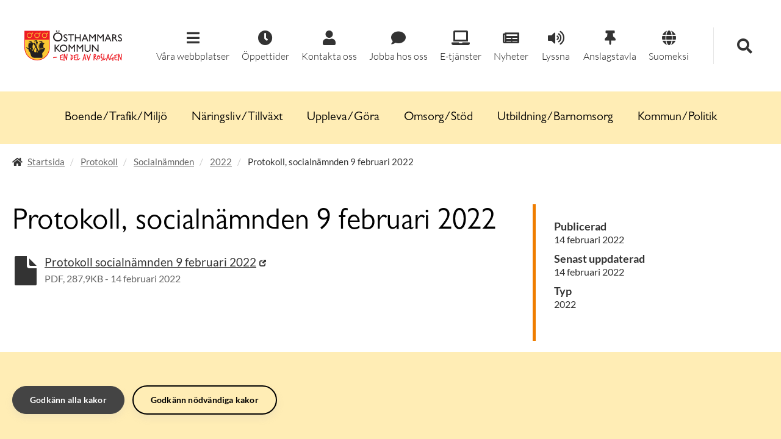

--- FILE ---
content_type: text/html; charset=utf-8
request_url: https://www.osthammar.se/sv/dokument/protokoll/socialnamnden/2022/protokoll-socialnamnden-9-februari-2022/
body_size: 8371
content:


<!DOCTYPE html>
<!--[if lt IE 7]>      <html class="no-js lt-ie9 lt-ie8 lt-ie7" lang="sv" prefix="og: http://ogp.me/ns#"> <![endif]-->
<!--[if IE 7]>         <html class="no-js lt-ie9 lt-ie8" lang="sv" prefix="og: http://ogp.me/ns#"> <![endif]-->
<!--[if IE 8]>         <html class="no-js lt-ie9" lang="sv" prefix="og: http://ogp.me/ns#"> <![endif]-->
<!--[if gt IE 8]><!-->
<html class="no-js" lang="sv" prefix="og: http://ogp.me/ns#">
<!--<![endif]-->
<head>
    <meta charset="utf-8" />
    <meta http-equiv="X-UA-Compatible" content="IE=edge" />
    <meta name="viewport" content="width=device-width, initial-scale=1" />
    <title>Protokoll, socialn&#228;mnden 9 februari 2022 - &#214;sthammars kommun</title>
    <link rel="canonical" href="https://www.osthammar.se/sv/dokument/protokoll/socialnamnden/2022/protokoll-socialnamnden-9-februari-2022/" />
    
    <meta name="robots" content="index,follow" />
    <meta name="description" />
    <meta name="keywords" />

    <meta name="google-site-verification" content="BlR5_99CCqRXj5AzQi7DrUDAie8hiJKwyT5lm1MvKkE" />
    <meta name="referrer" content="no-referrer">

    <link rel="stylesheet" href="/assets/less/style.min.css?v=3.31.1.0" />

    <link rel="apple-touch-icon" href="/assets/img/touch-icon-iphone.png">
    <link rel="apple-touch-icon" sizes="76x76" href="/assets/img/touch-icon-ipad.png">
    <link rel="apple-touch-icon" sizes="120x120" href="/assets/img/touch-icon-iphone-retina.png">
    <link rel="apple-touch-icon" sizes="152x152" href="/assets/img/touch-icon-ipad-retina.png">
    <link rel="apple-touch-icon" sizes="180x180" href="/assets/img/touch-icon-iphone6-retina.png">
    <meta name="msapplication-config" content="none" />
    <meta name="msapplication-TileImage" content="/assets/img/pinned.png">
    <meta name="msapplication-TileColor" content="#d81a22">
    <link rel="icon" href="/assets/img/favicon-coast.png" sizes="228x228">


        
    <meta property="og:url" content="https://www.osthammar.se/sv/dokument/protokoll/socialnamnden/2022/protokoll-socialnamnden-9-februari-2022/" />
    <meta property="og:type" content="website" />
    <meta property="og:title" content="Protokoll, socialn&#228;mnden 9 februari 2022 - &#214;sthammars kommun" />
    <meta property="og:image" content="http://www.osthammar.se/assets/external/socialmedia.png" />
    <meta property="og:description" content="" />

    
    <meta name="twitter:card" content="summary_large_image" />
    <meta name="twitter:site" content="@Osthammarkommun" />
    <meta name="twitter:title" content="Protokoll, socialn&#228;mnden 9 februari 2022 - &#214;sthammars kommun" />
    <meta name="twitter:image" content="" />
    <meta name="twitter:description" content="" />


    



    <!-- HTML5 Shim and Respond.js IE8 support of HTML5 elements and media queries -->
    <!-- WARNING: Respond.js doesn't work if you view the page via file:// -->
    <!--[if lt IE 9]>
      <script src="https://oss.maxcdn.com/html5shiv/3.7.2/html5shiv.min.js"></script>
      <script src="https://oss.maxcdn.com/respond/1.4.2/respond.min.js"></script>
    <![endif]-->
    <!--[if lt IE 8]>
      <link href="/assets/css/bootstrap-ie7.css" rel="stylesheet">
    <![endif]-->
    <!-- MTCaptcha javascript configuration and import, copy start -->
    <script>
        var mtcaptchaConfig = {
            "sitekey": "MTPublic-B2OZozsDE",
            "lang": "sv",
            "verified-callback": "mtcaptchaValidReturn",
            "error-callback": "mtcaptchaErrorReturn",
            "rendered-callback": "mtcaptchaRenderedReturn",
            "autoFormValidate": true
        };
        (function () {
            /*var mt_service = document.createElement('script'); mt_service.async = true; mt_service.src = 'https://service.mtcaptcha.com/mtcv1/client/mtcaptcha.min.js'; (document.getElementsByTagName('head')[0] || document.getElementsByTagName('body')[0]).appendChild(mt_service);*/
            var mt_service2 = document.createElement('script'); mt_service2.async = true; mt_service2.src = 'https://service2.mtcaptcha.com/mtcv1/client/mtcaptcha2.min.js'; (document.getElementsByTagName('head')[0] || document.getElementsByTagName('body')[0]).appendChild(mt_service2);
        })();
    </script>
    <!-- MTCaptcha javascript configuration and import, copy end -->

      
    

        <script src="/Scripts/vizzit.config.js"></script>
        <script src="/Scripts/vizzit.integration.js"></script>
</head>
<body class="  ">
    
    <a href="#top" class="sr-only sr-only-focusable">G&#229; till inneh&#229;llet</a>
    
    


    






<header class="hidden-print site-header">
    <div class="site-header__top">
        <div class="site-header__top__logo">
            <div id="logo">
                <a href="/">
                    <img src="/assets/img/osthammar_en-del-av-roslagen.svg" class="img-responsive" title="&#214;sthammars kommun" aria-label="Östhammars kommuns logotyp" alt="Östhammars kommuns logotyp">
                    </a>
            </div>
        </div>
        <div class="site-header__top__links-search-wrapper">
            <div class="site-header__top__icon-links open" id="icon-links">
                    <div id="otherWebSites" tabindex="0" role="button" class="site-header__top__icon-links__link site-header__top__icon-links__link--toggle-menu">
                        <span class="fas fa-bars"></span>
                        <span>Våra webbplatser</span>
                        <div id="otherWebSitesSubMenu" class="site-header__top__icon-links__link__sub-menu">
                                <a target="_blank" href="https://bruksgymnasiet.se/" class="site-header__top__icon-links__link__sub-menu__link" title="Bruksgymnasiet" aria-label="Bruksgymnasiet">
                                    Bruksgymnasiet
                                </a>
                                <a target="_blank" href="https://kulturskolanosthammar.se/" class="site-header__top__icon-links__link__sub-menu__link" title="Kulturskolan &#214;sthammar" aria-label="Kulturskolan &#214;sthammar">
                                    Kulturskolan &#214;sthammar
                                </a>
                                <a target="_blank" href="/link/2c554f58833f4f3897b357e08bf452e2.aspx" class="site-header__top__icon-links__link__sub-menu__link" title="Storbrunn.se" aria-label="Storbrunn.se">
                                    Storbrunn.se
                                </a>
                                <a target="_blank" href="http://www.slutforvarforsmark.se" class="site-header__top__icon-links__link__sub-menu__link" title="Slutforvarforsmark.se" aria-label="Slutforvarforsmark.se">
                                    Slutforvarforsmark.se
                                </a>
                                <a target="_blank" href="http://www.vuxosthammar.se" class="site-header__top__icon-links__link__sub-menu__link" title="Vuxenutbildningen" aria-label="Vuxenutbildningen">
                                    Vuxenutbildningen
                                </a>
                                <a target="_blank" href="https://bibliotek.osthammar.se/-/osthammars-bibliotek#/" class="site-header__top__icon-links__link__sub-menu__link" title="&#214;sthammars bibliotek" aria-label="&#214;sthammars bibliotek">
                                    &#214;sthammars bibliotek
                                </a>
                                <a target="_blank" href="/link/7d718bbe347c4021987aa7c31dbe60f9.aspx" class="site-header__top__icon-links__link__sub-menu__link" title="Uppt&#228;ck Norra Roslagen" aria-label="Uppt&#228;ck Norra Roslagen">
                                    Uppt&#228;ck Norra Roslagen
                                </a>
                        </div>
                    </div>

                <a href="/#oppettider" class="site-header__top__icon-links__link" title="Öppettider">
                    <span class="fas fa-clock"></span>
                    <span>Öppettider</span>
                </a>

                <a href="/sv/om-webbplatsen/kontakta-oss/?currenturl=https%3a%2f%2fwww.osthammar.se%2fsv%2fdokument%2fprotokoll%2fsocialnamnden%2f2022%2fprotokoll-socialnamnden-9-februari-2022%2f" class="site-header__top__icon-links__link" title="Kontakta oss">
                    <span class="fas fa-user"></span>
                    <span>Kontakta oss</span>
                </a>

                
                

                    <a href="/sv/naringsliv-och-tillvaxt/arbetsmarknad/jobb/" class="site-header__top__icon-links__link" title="Jobba hos oss-länk">
                        <span class="fas fa-comment"></span>
                        <span>Jobba hos oss</span>
                    </a>

                    <a href="https://sjalvservice.osthammar.se/" class="site-header__top__icon-links__link" title="Självservice">
                        <span class="fas fa-laptop"></span>
                        <span>E-tjänster</span>
                    </a>

                    <a href="/sv/nyheter/" class="site-header__top__icon-links__link" title="Nyheter">
                        <span class="fas fa-newspaper"></span>
                        <span>Nyheter</span>
                    </a>

                <a href="//app-eu.readspeaker.com/cgi-bin/rsent?customerid=4351&lang=sv_se&readid=middle-main&url=https%3a%2f%2fwww.osthammar.se%2fsv%2fdokument%2fprotokoll%2fsocialnamnden%2f2022%2fprotokoll-socialnamnden-9-februari-2022%2f" onclick="readpage(this.href, 'xp1'); return false;" class="rs_href site-header__top__icon-links__link">
                    <span class="fas fa-volume-up"></span>
                    <span>Lyssna</span>
                </a>

                    <a href="/sv/kommunpolitik/politik/kommunens-anslagstavla2/" class="site-header__top__icon-links__link" title="Anslagstavla">
                        <span class="fas fa-thumbtack"></span>
                        <span>Anslagstavla</span>
                    </a>

                    <a href="/sv/kommunpolitik/kommunen/nationella-minoriteter-och-minoritetssprak2/start-suomeksi/" class="site-header__top__icon-links__link" title="Tietoa suomeksi">
                        <span class="fas fa-globe"></span>
                        <span>Suomeksi</span>
                    </a>
            </div>
            <div class="site-header__top__search site-header-search" id="header-search">
                <div class="site-header__top__search__wrapper">
                    <div class="site-header-search__content" id="header-search">
<form action="/sv/sok/" method="get">                            <div class="search-box">
                                <input tabindex="1" hidden id="search-input-desktop" aria-label="Sök" name="q" type="text" class="search-box__input form-control" placeholder="Hej, hur kan vi hj&#228;lpa dig?">
                                <button tabindex="1" id="search-box-button-desktop" class="search-box__button" aria-label="Sök" type="submit"><span class="glyphicon glyphicon-search"></span></button>
                            </div>
</form>                    </div>
                </div>
            </div>
            <div class="site-header__top__search-toggle" id="search-toggle-wrapper">
                <div tabindex="0" role="button" class="site-header__top__search-toggle__button" id="search-toggle-button" title="Sök">
                    <span id="search-toggle-icon" class="fas fa-search"></span>
                </div>
            </div>
        </div>
    </div>
</header>



<header class="site-header-mobile">
    <div class="container site-header-mobile__wrapper">
        <div class="row">
            <div class="site-header-mobile__logo">
                <div id="logo">
                    <a href="/">
                        <img src="/assets/img/osthammar_en-del-av-roslagen.svg" class="img-responsive" title="&#214;sthammars kommun" aria-label="Östhammars kommuns logotyp" alt="Östhammars kommuns logotyp">
                    </a>
                </div>
            </div>
            <div class="hamburger">
                <button class="hamburger__button" aria-label="Meny">
                    <div class="hamburger__button__lines">
                        <div class="hamburger__button__line"></div>
                        <div class="hamburger__button__line"></div>
                        <div class="hamburger__button__line"></div>
                    </div>
                    <div class="hamburger__button__close hidden">
                        <span class="fas fa-times"></span>
                    </div>
                </button>
            </div>
            <div class="site-header-mobile__search">
                <div class="container">
                    <div class="site-header-search__content" id="header-search">
<form action="/sv/sok/" method="get">                            <div class="search-box">
                                <input aria-label="Sök" name="q" type="text" class="search-box__input form-control" placeholder="Hej, hur kan vi hj&#228;lpa dig?">
                                <button class="search-box__button" aria-label="Sök" type="submit"><span class="glyphicon glyphicon-search"></span></button>
                            </div>
</form>                    </div>
                </div>
            </div>
        </div>
    </div>
</header>



<nav class="hamburger-menu">
                <a class="hamburger-menu__item " href="/sv/boendetrafikmiljo/" title="Boende/Trafik/Milj&#246;">
                    Boende/Trafik/Milj&#246;
                </a>
                <a class="hamburger-menu__item " href="/sv/naringsliv-och-tillvaxt/" title="N&#228;ringsliv/Tillv&#228;xt">
                    N&#228;ringsliv/Tillv&#228;xt
                </a>
                <a class="hamburger-menu__item " href="/sv/uppleva-och-gora/" title="Uppleva/G&#246;ra">
                    Uppleva/G&#246;ra
                </a>
                <a class="hamburger-menu__item " href="/sv/omsorg-och-stod/" title="Omsorg/St&#246;d">
                    Omsorg/St&#246;d
                </a>
                <a class="hamburger-menu__item " href="/sv/utbildning-och-barnomsorg/" title="Utbildning/Barnomsorg">
                    Utbildning/Barnomsorg
                </a>
                <a class="hamburger-menu__item " href="/sv/kommunpolitik/" title="Kommun/Politik ">
                    Kommun/Politik 
                </a>


    <a href="/#oppettider" class="hamburger-menu__item" title="Öppettider">
        <span class="fas fa-clock"></span>
        <span>Öppettider</span>
    </a>

    <a href="/sv/om-webbplatsen/kontakta-oss/?currenturl=https%3a%2f%2fwww.osthammar.se%2fsv%2fdokument%2fprotokoll%2fsocialnamnden%2f2022%2fprotokoll-socialnamnden-9-februari-2022%2f" class="hamburger-menu__item" title="Kontakta oss">
        <span class="fas fa-user"></span>
        <span>Kontakta oss</span>
    </a>

    
    

        <a href="/sv/naringsliv-och-tillvaxt/arbetsmarknad/jobb/" class="hamburger-menu__item" title="Jobba hos oss-länk">
            <span class="fas fa-comment"></span>
            <span>Jobba hos oss</span>
        </a>

        <a href="https://sjalvservice.osthammar.se/" class="hamburger-menu__item" title="Självservice">
            <span class="fas fa-laptop"></span>
            <span>Självservice</span>
        </a>

        <a href="/sv/nyheter/" class="hamburger-menu__item" title="Nyheter">
            <span class="fas fa-newspaper"></span>
            <span>Nyheter</span>
        </a>

        <a href="/sv/kommunpolitik/politik/kommunens-anslagstavla2/" class="hamburger-menu__item" title="Anslagstavla">
            <span class="fas fa-thumbtack"></span>
            <span>Anslagstavla</span>
        </a>

        <a href="/sv/kommunpolitik/kommunen/nationella-minoriteter-och-minoritetssprak2/start-suomeksi/" class="hamburger-menu__item" title="Tietoa suomeksi">
            <span class="fas fa-globe"></span>
            <span>Tietoa suomeksi</span>
        </a>
            <div class="hamburger-menu__item hamburger-menu__item--divider">
            Våra andra webbplatser
        </div>
            <a target="_blank" href="https://bruksgymnasiet.se/" class="hamburger-menu__item hamburger-menu__item--additional" title="Bruksgymnasiet" aria-label="Bruksgymnasiet">
                Bruksgymnasiet
            </a>
            <a target="_blank" href="https://kulturskolanosthammar.se/" class="hamburger-menu__item hamburger-menu__item--additional" title="Kulturskolan &#214;sthammar" aria-label="Kulturskolan &#214;sthammar">
                Kulturskolan &#214;sthammar
            </a>
            <a target="_blank" href="/link/2c554f58833f4f3897b357e08bf452e2.aspx" class="hamburger-menu__item hamburger-menu__item--additional" title="Storbrunn.se" aria-label="Storbrunn.se">
                Storbrunn.se
            </a>
            <a target="_blank" href="http://www.slutforvarforsmark.se" class="hamburger-menu__item hamburger-menu__item--additional" title="Slutforvarforsmark.se" aria-label="Slutforvarforsmark.se">
                Slutforvarforsmark.se
            </a>
            <a target="_blank" href="http://www.vuxosthammar.se" class="hamburger-menu__item hamburger-menu__item--additional" title="Vuxenutbildningen" aria-label="Vuxenutbildningen">
                Vuxenutbildningen
            </a>
            <a target="_blank" href="https://bibliotek.osthammar.se/-/osthammars-bibliotek#/" class="hamburger-menu__item hamburger-menu__item--additional" title="&#214;sthammars bibliotek" aria-label="&#214;sthammars bibliotek">
                &#214;sthammars bibliotek
            </a>
            <a target="_blank" href="/link/7d718bbe347c4021987aa7c31dbe60f9.aspx" class="hamburger-menu__item hamburger-menu__item--additional" title="Uppt&#228;ck Norra Roslagen" aria-label="Uppt&#228;ck Norra Roslagen">
                Uppt&#228;ck Norra Roslagen
            </a>
        <div class="hamburger-menu__divider"></div>
</nav>


<nav class="top-navigation">
    <div class="container">
        <div class="top-navigation__content">
                        <a class="top-navigation__item " href="/sv/boendetrafikmiljo/" title="Boende/Trafik/Milj&#246;">
                            Boende/Trafik/Milj&#246;
                        </a>
                        <a class="top-navigation__item " href="/sv/naringsliv-och-tillvaxt/" title="N&#228;ringsliv/Tillv&#228;xt">
                            N&#228;ringsliv/Tillv&#228;xt
                        </a>
                        <a class="top-navigation__item " href="/sv/uppleva-och-gora/" title="Uppleva/G&#246;ra">
                            Uppleva/G&#246;ra
                        </a>
                        <a class="top-navigation__item " href="/sv/omsorg-och-stod/" title="Omsorg/St&#246;d">
                            Omsorg/St&#246;d
                        </a>
                        <a class="top-navigation__item " href="/sv/utbildning-och-barnomsorg/" title="Utbildning/Barnomsorg">
                            Utbildning/Barnomsorg
                        </a>
                        <a class="top-navigation__item " href="/sv/kommunpolitik/" title="Kommun/Politik ">
                            Kommun/Politik 
                        </a>

        </div>

    </div>
</nav>




<div class="information-wrapper"></div>
<script type="text/javascript">
    //VARIABLES
    const otherWebSites = document.getElementById("otherWebSites");
    const searchToggleButton = document.getElementById("search-toggle-button");
    const subMenu = document.getElementById("otherWebSitesSubMenu");
    const searchInputDesktop = document.getElementById("search-input-desktop");
    const searchButtonDesktop = document.getElementById("search-box-button-desktop");
    
    //EVENTLISTENERS
    if(otherWebSites != null) {
        otherWebSites.addEventListener("keypress", toggleOtherWebsites);
        otherWebSites.addEventListener("click", toggleOtherWebsites);
    }

    if (subMenu != null) {
        subMenu.addEventListener("focusout", toggleOtherWebsites);
    }

    searchToggleButton.addEventListener("keypress", toggleSearch);
    searchToggleButton.addEventListener("click", toggleSearch);
    window.addEventListener("click", closeOtherWebSites);

    //FUNCTIONS
    function toggleSearch(event) {
        var searchBox = document.getElementById("header-search");
        var headerIconLinks = document.getElementById("icon-links");
        var searchToggleIcon = document.getElementById("search-toggle-icon");
        var searchToggleWrapper = document.getElementById("search-toggle-wrapper");

        if (event instanceof MouseEvent || (event instanceof KeyboardEvent && (event.code == "Enter" || event.code == "NumpadEnter"))) {
            searchBox.classList.toggle("open");
            headerIconLinks.classList.toggle("open");
            searchToggleWrapper.classList.toggle("open");

            if (searchBox.classList.contains("open")) {
                searchToggleIcon.classList.replace("fa-search", "fa-times");
                searchInputDesktop.tabIndex = 0;
                searchButtonDesktop.tabIndex = 0;
                searchInputDesktop.focus();
                closeOtherWebSites();
            } else {
                searchToggleIcon.classList.replace("fa-times", "fa-search");
                searchInputDesktop.tabIndex = 1;
                searchButtonDesktop.tabIndex = 1;
            }
        }
    }

    function toggleOtherWebsites(event) {
        subMenu.style.display = subMenu.style.display === '' ? 'none' : subMenu.style.display;

        if (event.code == "NumpadEnter" || event.code == "Enter") {
            subMenu.style.display = subMenu.style.display === 'none' ? 'block' : 'none';
        }

        //Close OtherWebSites sub menu when user tabs through list and continues to other main menu links.
        if (event instanceof FocusEvent) {
            const leavingParent = !subMenu.contains(event.relatedTarget);

            if (leavingParent) {
                closeOtherWebSites();
            }
        }

        //Stops closeOtherWebSites function from triggering when clicking toggleotherwebsites button
        if (event instanceof MouseEvent) {
            event.stopPropagation();
        }
    }

    function closeOtherWebSites() {
        if (subMenu != null) {
            subMenu.style.display = "none";
        }
    }
</script>




<div id="main">
    <div class="container">
        <section class="hidden-print" id="page-header">
            <div class="row">
                <div class="col-sm-12">
                    <div class="breadcrumbarea">
                        
<nav id="breadcrumb">
    <ol class="breadcrumb breadcrumb--desktop">

            <li>

                    <i class="fas fa-home"></i>

                <a href="/sv/">Startsida</a>
            </li>
            <li>


                <a href="/sv/dokument/protokoll/">Protokoll</a>
            </li>
            <li>


                <a href="/sv/dokument/protokoll/socialnamnden/">Socialn&#228;mnden</a>
            </li>
            <li>


                <a href="/sv/dokument/protokoll/socialnamnden/2022/">2022</a>
            </li>
                <li>
            <span>Protokoll, socialn&#228;mnden 9 februari 2022</span>
        </li>
    </ol>

        <ol class="breadcrumb breadcrumb--mobile">
            <li>
                <a href="/sv/dokument/protokoll/socialnamnden/2022/" title="Till ovanliggande sida"><i class="fas fa-chevron-left"></i> 2022</a>
            </li>
        </ol>

</nav>

                        <div class="breadcrumbarea__buttons">
                            <a id="opening-hours-button" class="hidden-md hidden-lg" href="/#oppettider">
                                <span class="glyphicon glyphicon-time"></span>  &#214;ppettider
                            </a>
                            <a id="readbutton" class="hidden-md hidden-lg rs_skip" accesskey="L" rel="nofollow" href="//app-eu.readspeaker.com/cgi-bin/rsent?customerid=4351&lang=sv_se&readid=main,middle,middle-main&url=https%3a%2f%2fwww.osthammar.se%2fsv%2fdokument%2fprotokoll%2fsocialnamnden%2f2022%2fprotokoll-socialnamnden-9-februari-2022%2f">
                                <span class="glyphicon glyphicon-volume-up"></span>  Lyssna
                            </a>
                        </div>
                    </div>
                </div>
            </div>
        </section>
    </div>
    <div class="container">
        

<section id="top" class="hidden">
    <div class="row"></div>
</section>

<div id="middle">
    <div class="row">
        <div class="col-sm-8">
            <action id="middle-main">
                <div id="middle-text">
                    <h1>Protokoll, socialn&#228;mnden 9 februari 2022</h1>
                    

                    

                    <div class="block-file">
                        

<div class="block-file">
    <ul class="list-unstyled">
                <li>

<span class="glyphicon glyphicon-file pull-left"></span>
<p>
    <a href="/globalassets/dokument/moteshandlingar/socialnamnd/2022/2022-02-09/protokoll-socialnamnden-9-februari-2022.pdf" title="Protokoll socialn&#228;mnden 9 februari 2022">Protokoll socialn&#228;mnden 9 februari 2022</a><br />
    <small>
        PDF, 287,9KB - 14 februari 2022
    </small>
</p></li>
    </ul>
</div>
                    </div>
                </div>
            </action>
        </div>
        <div class="col-sm-4">
            <section id="middle-aside">
                <dl>
                    <dt>Publicerad</dt>
                    <dd>
14 februari 2022                    </dd>

                    <dt>Senast uppdaterad</dt>
                    <dd>14 februari 2022</dd>

                    <dt>Typ</dt>
                    <dd>2022</dd>
                </dl>
            </section>
        </div>
    </div>
</div>
    </div>
</div>

<footer class="hidden-print footer">
    <div class="container">
        <div class="row">
            <div class="col-sm-12 col-md-6 footer__section">

                <div class="row">
                    
                    <div class="col-sm-4 col-md-6 footer__section">

                        <img class="footer__logo" src="/assets/img/osthammar_en-del-av-roslagen.svg" title="Östhammars kommuns logotyp" aria-label="Östhammars kommuns logotyp" alt="Östhammars kommuns logotyp"/>

                            <div class="footer__link-wrap">
                                <a class="footer__link" href="/sv/organisation/forvaltning/kommunledningskontoret/osthammar-direkt/">&#214;sthammar Direkt</a>
                            </div>
                            <div class="footer__link-wrap">
                                <a class="footer__link" href="/sv/om-webbplatsen/kontakta-oss/">Kontakta oss</a>
                            </div>
                            <div class="footer__link-wrap">
                                <a class="footer__link" href="/sv/organisation/forvaltning/omsorgskontoret/">Kontakta Omsorgskontoret</a>
                            </div>
                    </div>
                    <div class="col-sm-8 col-md-6">
                        <address><strong>&Ouml;sthammars kommun</strong><br /><strong>Bes&ouml;ksadress:</strong> <br />St&aring;ng&ouml;rsgatan 10, 742 31 &Ouml;sthammar<br /><strong>Postadress:</strong> <br />Box 66, 742 21 &Ouml;sthammar<br /><abbr title="Telefon">Tel:</abbr>0173-860 00<br /><abbr title="E-post">E-post:</abbr>&nbsp;<a href="mailto:osthammardirekt@osthammar.se">osthammardirekt@osthammar.se</a><br /><abbr title="Organisationsnummer">Orgnr:</abbr>&nbsp;212000-0290</address><address>&nbsp;</address><address><strong>Omsorgskontoret<br />Bes&ouml;ksadress:</strong><br />Kyrkogatan 14, 742 31 &Ouml;sthammar<br /><strong>Postadress:</strong><br />Box 36, 742 21 &Ouml;sthammar</address>

                    </div>
                </div>
       
            </div>
            <div class="col-sm-12 col-md-6">
                <div class="row">
                    <div class="col-xs-12 col-sm-4 col-md-6 footer__section">
                        
                            <div class="footer__link-wrap">
                                <a class="footer__link" href="/sv/om-webbplatsen/om-webbplatsen/">Om webbplatsen</a>
                            </div>
                            <div class="footer__link-wrap">
                                <a class="footer__link" href="/sv/kommunpolitik/for-dig-som-bor-i-kommunen/information-om-hur-vi-hanterar-dina-personuppgifter/">Behandling av personuppgifter</a>
                            </div>
                            <div class="footer__link-wrap">
                                <a class="footer__link" href="/sv/om-webbplatsen/tillganglighetsredogorelse/" title="Tillgänglighetsredogörelse">Tillg&#228;nglighetsredog&#246;relse</a>
                            </div>
                            <div class="footer__link-wrap">
                                <a class="footer__link" href="/sv/nyheter/">Nyheter</a>
                            </div>
                            <div class="footer__link-wrap">
                                <a class="footer__link" href="/sv/kalender/">Kalender</a>
                            </div>
                            <div class="footer__link-wrap">
                                <a class="footer__link" href="https://karta.osthammar.se/spatialmap?" title="Kommunkarta">Kommunkarta</a>
                            </div>
                            <div class="footer__link-wrap">
                                <a class="footer__link" href="/sv/a-till-o/">&#214;sthammar A-&#214;</a>
                            </div>
                            <div class="footer__link-wrap">
                                <a class="footer__link" href="/sv/amnen/">&#196;mnen</a>
                            </div>
                            <div class="footer__link-wrap">
                                <a class="footer__link" href="/sv/dokument/">Dokument</a>
                            </div>

                    </div>
                    <div class="col-xs-12 col-sm-4 col-md-6 footer__section">
                        
                            <div class="footer__link-wrap">
                                <a class="footer__link" href="https://www.facebook.com/osthammar/" target="_blank">Facebook</a>
                            </div>
                            <div class="footer__link-wrap">
                                <a class="footer__link" href="https://www.instagram.com/osthammarskommun/" target="_blank" title="Instagram ">Instagram</a>
                            </div>
                            <div class="footer__link-wrap">
                                <a class="footer__link" href="https://www.youtube.com/user/osthammarskommun/" target="_blank">Youtube</a>
                            </div>
                            <div class="footer__link-wrap">
                                <a class="footer__link" href="http://se.linkedin.com/company/-sthammars-kommun" target="_blank">LinkedIn</a>
                            </div>
                            <div class="footer__link-wrap">
                                <a class="footer__link" href="https://ines.osthammar.se/">Ines - kommunens intran&#228;t</a>
                            </div>
                    </div>
                </div>
            </div>
        </div>
    </div>
    <div class="footer__footer">

    </div>
</footer>



    <script src="/Scripts/jquery-1.11.1.min.js"></script>
    <script src="/Scripts/osthammar.min.js?v=1"></script>
    
    

    
    <script src="//sf1-eu.readspeaker.com/script/4351/webReader/webReader.js?pids=wr" type="text/javascript"></script>
    <div id="xp1" class="rs_addtools rs_splitbutton rs_preserve rs_skip rs_exp"></div>

    <script type="text/javascript">
    $(document).ready(function () {
            
                $('#contactbutton').click(function (e) {
                    $("#contactmodal .modal-content").load("/sv/om-webbplatsen/kontakta-oss/?rendermode=modal&currenturl=https%3a%2f%2fwww.osthammar.se%2fsv%2fdokument%2fprotokoll%2fsocialnamnden%2f2022%2fprotokoll-socialnamnden-9-februari-2022%2f", function () {
                        $('#contactmodal').modal();
                    });
                    e.preventDefault();
                });
            

    });
</script>

<div id="contactmodal" class="modal">
    <div class="modal-dialog">
        <div id="contactmodalcontent" class="modal-content">
        </div>
    </div>
</div>

        <div id="pre" class="hidden-print cookie-banner">
        <div class="container-fluid alert-dismissible">
            <div class="container">
                <div class="row">
                    <div role="alert" class="">
                        

                        
                        <button onclick="acceptAllCookies()" class="btn btn-primary" type="button">
                            <span aria-hidden="true">Godkänn alla kakor</span><span class="sr-only">Stäng</span>
                        </button>
                        <button onclick="acceptNecessaryCookies()" class="btn btn-secondary" type="button">
                            <span aria-hidden="true">Godkänn nödvändiga kakor</span><span class="sr-only">Stäng</span>
                        </button>
                    </div>
                </div>
            </div>
        </div>
    </div>
    <script type="text/javascript">
        function acceptAllCookies() {
            $.ajax({
                url: '/cookies/acceptcookies/',
                method: 'GET'
            });
            $vizzit.cookie.set();
            $('#pre').slideUp();
        }

        function acceptNecessaryCookies() {
            $.ajax({
                url: '/cookies/acceptcookies/',
                method: 'GET'
            });
            $('#pre').slideUp();
        }
    </script>


      
    

</body>
</html>


--- FILE ---
content_type: application/javascript
request_url: https://www.osthammar.se/Scripts/osthammar.min.js?v=1
body_size: 31058
content:
if("undefined"==typeof jQuery)throw new Error("Bootstrap's JavaScript requires jQuery");function mtcaptchaErrorReturn(t){console.log("mtcaptcha error return"),$(".mtcaptcha-disable-on-post").each(function(){$(this).text("Skicka"),$(this).attr("disabled",!1)})}function mtcaptchaValidReturn(t){console.log("mtcaptcha valid return"),$(".mtcaptcha-form").find(".mtcaptcha-submit").prop("disabled",!1),$(".mtcaptcha-form").removeAttr("onsubmit"),$(".mtcaptcha-disable-on-post").each(function(){$(this).text("Skicka"),$(this).attr("disabled",!1)})}function mtcaptchaRenderedReturn(t){console.log("mtcaptcha rendered return"),$(".mtcaptcha-form").find(".mtcaptcha-submit").prop("disabled",!0),$(".mtcaptcha-form").attr("onsubmit","return false;"),$(".mtcaptcha-disable-on-post").each(function(){$(this).text("Skicka"),$(this).attr("disabled",!1)})}function onYouTubeIframeAPIReady(){window.youtubePlayer=new YT.Player("player"),$(".js-youtube-seek").click(function(t){t.preventDefault();t=$(this).data("time");window.youtubePlayer.seekTo(t,!0)})}function trackClick(t){trackEvent("Click",t)}function trackAutoComplete(t){trackEvent("Autocomplete",t)}function doPanic(){$("body").html(""),window.location.href="http://www.svt.se"}function markExternalLink(){var t=new RegExp(location.host);!~$(this).attr("href").indexOf("//")||t.test($(this).attr("href"))&&"_blank"!=$(this).attr("target")||$(this).attr("aria-label")?~$(this).attr("href").indexOf(".pdf")&&(t=$(this).text(),$(this).attr("aria-label",t+" - Öppnas i ny flik")):(t=(t=~(t=$(this).attr("href").substring($(this).attr("href").indexOf("//")+2)).indexOf("www.")?t.substring(t.indexOf("www.")+4):t).substring(0,t.indexOf("/"))).length&&$(this).attr("aria-label",t+" - Öppnas i ny flik")}(()=>{var t=jQuery.fn.jquery.split(" ")[0].split(".");if(t[0]<2&&t[1]<9||1==t[0]&&9==t[1]&&t[2]<1)throw new Error("Bootstrap's JavaScript requires jQuery version 1.9.1 or higher")})(),(n=>{n.fn.emulateTransitionEnd=function(t){var e=!1,i=this;n(this).one("bsTransitionEnd",function(){e=!0});return setTimeout(function(){e||n(i).trigger(n.support.transition.end)},t),this},n(function(){n.support.transition=(()=>{var t,e=document.createElement("bootstrap"),i={WebkitTransition:"webkitTransitionEnd",MozTransition:"transitionend",OTransition:"oTransitionEnd otransitionend",transition:"transitionend"};for(t in i)if(void 0!==e.style[t])return{end:i[t]};return!1})(),n.support.transition&&(n.event.special.bsTransitionEnd={bindType:n.support.transition.end,delegateType:n.support.transition.end,handle:function(t){return n(t.target).is(this)?t.handleObj.handler.apply(this,arguments):void 0}})})})(jQuery),(o=>{function r(t){o(t).on("click",e,this.close)}var e='[data-dismiss="alert"]',t=(r.VERSION="3.3.4",r.TRANSITION_DURATION=150,r.prototype.close=function(t){function e(){s.detach().trigger("closed.bs.alert").remove()}var i=o(this),n=i.attr("data-target"),s=(n||(n=(n=i.attr("href"))&&n.replace(/.*(?=#[^\s]*$)/,"")),o(n));t&&t.preventDefault(),(s=s.length?s:i.closest(".alert")).trigger(t=o.Event("close.bs.alert")),t.isDefaultPrevented()||(s.removeClass("in"),o.support.transition&&s.hasClass("fade")?s.one("bsTransitionEnd",e).emulateTransitionEnd(r.TRANSITION_DURATION):e())},o.fn.alert);o.fn.alert=function(i){return this.each(function(){var t=o(this),e=t.data("bs.alert");e||t.data("bs.alert",e=new r(this)),"string"==typeof i&&e[i].call(t)})},o.fn.alert.Constructor=r,o.fn.alert.noConflict=function(){return o.fn.alert=t,this},o(document).on("click.bs.alert.data-api",e,r.prototype.close)})(jQuery),(o=>{function i(i){return this.each(function(){var t=o(this),e=t.data("bs.button");e||t.data("bs.button",e=new n(this,"object"==typeof i&&i)),"toggle"==i?e.toggle():i&&e.setState(i)})}function n(t,e){this.$element=o(t),this.options=o.extend({},n.DEFAULTS,e),this.isLoading=!1}n.VERSION="3.3.4",n.DEFAULTS={loadingText:"loading..."},n.prototype.setState=function(t){var e="disabled",i=this.$element,n=i.is("input")?"val":"html",s=i.data();t+="Text",null==s.resetText&&i.data("resetText",i[n]()),setTimeout(o.proxy(function(){i[n]((null==s[t]?this.options:s)[t]),"loadingText"==t?(this.isLoading=!0,i.addClass(e).attr(e,e)):this.isLoading&&(this.isLoading=!1,i.removeClass(e).removeAttr(e))},this),0)},n.prototype.toggle=function(){var t,e=!0,i=this.$element.closest('[data-toggle="buttons"]');i.length?("radio"==(t=this.$element.find("input")).prop("type")&&(t.prop("checked")&&this.$element.hasClass("active")?e=!1:i.find(".active").removeClass("active")),e&&t.prop("checked",!this.$element.hasClass("active")).trigger("change")):this.$element.attr("aria-pressed",!this.$element.hasClass("active")),e&&this.$element.toggleClass("active")};var t=o.fn.button;o.fn.button=i,o.fn.button.Constructor=n,o.fn.button.noConflict=function(){return o.fn.button=t,this},o(document).on("click.bs.button.data-api",'[data-toggle^="button"]',function(t){var e=o(t.target);e.hasClass("btn")||(e=e.closest(".btn")),i.call(e,"toggle"),t.preventDefault()}).on("focus.bs.button.data-api blur.bs.button.data-api",'[data-toggle^="button"]',function(t){o(t.target).closest(".btn").toggleClass("focus",/^focus(in)?$/.test(t.type))})})(jQuery),(c=>{function s(s){return this.each(function(){var t=c(this),e=t.data("bs.carousel"),i=c.extend({},h.DEFAULTS,t.data(),"object"==typeof s&&s),n="string"==typeof s?s:i.slide;e||t.data("bs.carousel",e=new h(this,i)),"number"==typeof s?e.to(s):n?e[n]():i.interval&&e.pause().cycle()})}function h(t,e){this.$element=c(t),this.$indicators=this.$element.find(".carousel-indicators"),this.options=e,this.paused=null,this.sliding=null,this.interval=null,this.$active=null,this.$items=null,this.options.keyboard&&this.$element.on("keydown.bs.carousel",c.proxy(this.keydown,this)),"hover"!=this.options.pause||"ontouchstart"in document.documentElement||this.$element.on("mouseenter.bs.carousel",c.proxy(this.pause,this)).on("mouseleave.bs.carousel",c.proxy(this.cycle,this))}function t(t){var e,i=c(this),n=c(i.attr("data-target")||(n=i.attr("href"))&&n.replace(/.*(?=#[^\s]+$)/,""));n.hasClass("carousel")&&(e=c.extend({},n.data(),i.data()),(i=i.attr("data-slide-to"))&&(e.interval=!1),s.call(n,e),i&&n.data("bs.carousel").to(i),t.preventDefault())}h.VERSION="3.3.4",h.TRANSITION_DURATION=600,h.DEFAULTS={interval:5e3,pause:"hover",wrap:!0,keyboard:!0},h.prototype.keydown=function(t){if(!/input|textarea/i.test(t.target.tagName)){switch(t.which){case 37:this.prev();break;case 39:this.next();break;default:return}t.preventDefault()}},h.prototype.cycle=function(t){return t||(this.paused=!1),this.interval&&clearInterval(this.interval),this.options.interval&&!this.paused&&(this.interval=setInterval(c.proxy(this.next,this),this.options.interval)),this},h.prototype.getItemIndex=function(t){return this.$items=t.parent().children(".item"),this.$items.index(t||this.$active)},h.prototype.getItemForDirection=function(t,e){var i=this.getItemIndex(e);return("prev"==t&&0===i||"next"==t&&i==this.$items.length-1)&&!this.options.wrap?e:(e=(i+("prev"==t?-1:1))%this.$items.length,this.$items.eq(e))},h.prototype.to=function(t){var e=this,i=this.getItemIndex(this.$active=this.$element.find(".item.active"));return t>this.$items.length-1||t<0?void 0:this.sliding?this.$element.one("slid.bs.carousel",function(){e.to(t)}):i==t?this.pause().cycle():this.slide(i<t?"next":"prev",this.$items.eq(t))},h.prototype.pause=function(t){return t||(this.paused=!0),this.$element.find(".next, .prev").length&&c.support.transition&&(this.$element.trigger(c.support.transition.end),this.cycle(!0)),this.interval=clearInterval(this.interval),this},h.prototype.next=function(){return this.sliding?void 0:this.slide("next")},h.prototype.prev=function(){return this.sliding?void 0:this.slide("prev")},h.prototype.slide=function(t,e){var i,n,s,o=this.$element.find(".item.active"),r=e||this.getItemForDirection(t,o),e=this.interval,a="next"==t?"left":"right",l=this;return r.hasClass("active")?this.sliding=!1:(i=r[0],n=c.Event("slide.bs.carousel",{relatedTarget:i,direction:a}),this.$element.trigger(n),n.isDefaultPrevented()?void 0:(this.sliding=!0,e&&this.pause(),this.$indicators.length&&(this.$indicators.find(".active").removeClass("active"),n=c(this.$indicators.children()[this.getItemIndex(r)]))&&n.addClass("active"),s=c.Event("slid.bs.carousel",{relatedTarget:i,direction:a}),c.support.transition&&this.$element.hasClass("slide")?(r.addClass(t),r[0].offsetWidth,o.addClass(a),r.addClass(a),o.one("bsTransitionEnd",function(){r.removeClass([t,a].join(" ")).addClass("active"),o.removeClass(["active",a].join(" ")),l.sliding=!1,setTimeout(function(){l.$element.trigger(s)},0)}).emulateTransitionEnd(h.TRANSITION_DURATION)):(o.removeClass("active"),r.addClass("active"),this.sliding=!1,this.$element.trigger(s)),e&&this.cycle(),this))};var e=c.fn.carousel;c.fn.carousel=s,c.fn.carousel.Constructor=h,c.fn.carousel.noConflict=function(){return c.fn.carousel=e,this},c(document).on("click.bs.carousel.data-api","[data-slide]",t).on("click.bs.carousel.data-api","[data-slide-to]",t),c(window).on("load",function(){c('[data-ride="carousel"]').each(function(){var t=c(this);s.call(t,t.data())})})})(jQuery),(s=>{function i(t){t=t.attr("data-target")||(t=t.attr("href"))&&t.replace(/.*(?=#[^\s]+$)/,"");return s(t)}function o(n){return this.each(function(){var t=s(this),e=t.data("bs.collapse"),i=s.extend({},r.DEFAULTS,t.data(),"object"==typeof n&&n);!e&&i.toggle&&/show|hide/.test(n)&&(i.toggle=!1),e||t.data("bs.collapse",e=new r(this,i)),"string"==typeof n&&e[n]()})}function r(t,e){this.$element=s(t),this.options=s.extend({},r.DEFAULTS,e),this.$trigger=s('[data-toggle="collapse"][href="#'+t.id+'"],[data-toggle="collapse"][data-target="#'+t.id+'"]'),this.transitioning=null,this.options.parent?this.$parent=this.getParent():this.addAriaAndCollapsedClass(this.$element,this.$trigger),this.options.toggle&&this.toggle()}r.VERSION="3.3.4",r.TRANSITION_DURATION=350,r.DEFAULTS={toggle:!0},r.prototype.dimension=function(){return this.$element.hasClass("width")?"width":"height"},r.prototype.show=function(){if(!this.transitioning&&!this.$element.hasClass("in")){var t=this.$parent&&this.$parent.children(".panel").children(".in, .collapsing");if(!(t&&t.length&&(n=t.data("bs.collapse"))&&n.transitioning)){var e=s.Event("show.bs.collapse");if(this.$element.trigger(e),!e.isDefaultPrevented()){t&&t.length&&(o.call(t,"hide"),n||t.data("bs.collapse",null));var i=this.dimension(),e=(this.$element.removeClass("collapse").addClass("collapsing")[i](0).attr("aria-expanded",!0),this.$trigger.removeClass("collapsed").attr("aria-expanded",!0),this.transitioning=1,function(){this.$element.removeClass("collapsing").addClass("collapse in")[i](""),this.transitioning=0,this.$element.trigger("shown.bs.collapse")});if(!s.support.transition)return e.call(this);var n=s.camelCase(["scroll",i].join("-"));this.$element.one("bsTransitionEnd",s.proxy(e,this)).emulateTransitionEnd(r.TRANSITION_DURATION)[i](this.$element[0][n])}}}},r.prototype.hide=function(){if(!this.transitioning&&this.$element.hasClass("in")){var t,e=s.Event("hide.bs.collapse");if(this.$element.trigger(e),!e.isDefaultPrevented())return e=this.dimension(),this.$element[e](this.$element[e]())[0].offsetHeight,this.$element.addClass("collapsing").removeClass("collapse in").attr("aria-expanded",!1),this.$trigger.addClass("collapsed").attr("aria-expanded",!1),this.transitioning=1,t=function(){this.transitioning=0,this.$element.removeClass("collapsing").addClass("collapse").trigger("hidden.bs.collapse")},s.support.transition?void this.$element[e](0).one("bsTransitionEnd",s.proxy(t,this)).emulateTransitionEnd(r.TRANSITION_DURATION):t.call(this)}},r.prototype.toggle=function(){this[this.$element.hasClass("in")?"hide":"show"]()},r.prototype.getParent=function(){return s(this.options.parent).find('[data-toggle="collapse"][data-parent="'+this.options.parent+'"]').each(s.proxy(function(t,e){e=s(e);this.addAriaAndCollapsedClass(i(e),e)},this)).end()},r.prototype.addAriaAndCollapsedClass=function(t,e){var i=t.hasClass("in");t.attr("aria-expanded",i),e.toggleClass("collapsed",!i).attr("aria-expanded",i)};var t=s.fn.collapse;s.fn.collapse=o,s.fn.collapse.Constructor=r,s.fn.collapse.noConflict=function(){return s.fn.collapse=t,this},s(document).on("click.bs.collapse.data-api",'[data-toggle="collapse"]',function(t){var e=s(this),t=(e.attr("data-target")||t.preventDefault(),i(e)),e=t.data("bs.collapse")?"toggle":e.data();o.call(t,e)})})(jQuery),(s=>{function o(n){n&&3===n.which||(s(".dropdown-backdrop").remove(),s(a).each(function(){var t=s(this),e=r(t),i={relatedTarget:this};e.hasClass("open")&&(e.trigger(n=s.Event("hide.bs.dropdown",i)),n.isDefaultPrevented()||(t.attr("aria-expanded","false"),e.removeClass("open").trigger("hidden.bs.dropdown",i)))}))}function r(t){var e=t.attr("data-target"),e=(e=e?e:(e=t.attr("href"))&&/#[A-Za-z]/.test(e)&&e.replace(/.*(?=#[^\s]*$)/,""))&&s(e);return e&&e.length?e:t.parent()}function n(t){s(t).on("click.bs.dropdown",this.toggle)}var a='[data-toggle="dropdown"]',t=(n.VERSION="3.3.4",n.prototype.toggle=function(t){var e=s(this);if(!e.is(".disabled, :disabled")){var i=r(e),n=i.hasClass("open");if(o(),!n){"ontouchstart"in document.documentElement&&!i.closest(".navbar-nav").length&&s('<div class="dropdown-backdrop"/>').insertAfter(s(this)).on("click",o);n={relatedTarget:this};if(i.trigger(t=s.Event("show.bs.dropdown",n)),t.isDefaultPrevented())return;e.trigger("focus").attr("aria-expanded","true"),i.toggleClass("open").trigger("shown.bs.dropdown",n)}return!1}},n.prototype.keydown=function(t){if(/(38|40|27|32)/.test(t.which)&&!/input|textarea/i.test(t.target.tagName)){var e=s(this);if(t.preventDefault(),t.stopPropagation(),!e.is(".disabled, :disabled")){var i=r(e),n=i.hasClass("open");if(!n&&27!=t.which||n&&27==t.which)return 27==t.which&&i.find(a).trigger("focus"),e.trigger("click");n=" li:not(.disabled):visible a",e=i.find('[role="menu"]'+n+', [role="listbox"]'+n);e.length&&(i=e.index(t.target),38==t.which&&0<i&&i--,40==t.which&&i<e.length-1&&i++,e.eq(i=~i?i:0).trigger("focus"))}}},s.fn.dropdown);s.fn.dropdown=function(i){return this.each(function(){var t=s(this),e=t.data("bs.dropdown");e||t.data("bs.dropdown",e=new n(this)),"string"==typeof i&&e[i].call(t)})},s.fn.dropdown.Constructor=n,s.fn.dropdown.noConflict=function(){return s.fn.dropdown=t,this},s(document).on("click.bs.dropdown.data-api",o).on("click.bs.dropdown.data-api",".dropdown form",function(t){t.stopPropagation()}).on("click.bs.dropdown.data-api",a,n.prototype.toggle).on("keydown.bs.dropdown.data-api",a,n.prototype.keydown).on("keydown.bs.dropdown.data-api",'[role="menu"]',n.prototype.keydown).on("keydown.bs.dropdown.data-api",'[role="listbox"]',n.prototype.keydown)})(jQuery),(o=>{function s(n,s){return this.each(function(){var t=o(this),e=t.data("bs.modal"),i=o.extend({},r.DEFAULTS,t.data(),"object"==typeof n&&n);e||t.data("bs.modal",e=new r(this,i)),"string"==typeof n?e[n](s):i.show&&e.show(s)})}function r(t,e){this.options=e,this.$body=o(document.body),this.$element=o(t),this.$dialog=this.$element.find(".modal-dialog"),this.$backdrop=null,this.isShown=null,this.originalBodyPad=null,this.scrollbarWidth=0,this.ignoreBackdropClick=!1,this.options.remote&&this.$element.find(".modal-content").load(this.options.remote,o.proxy(function(){this.$element.trigger("loaded.bs.modal")},this))}r.VERSION="3.3.4",r.TRANSITION_DURATION=300,r.BACKDROP_TRANSITION_DURATION=150,r.DEFAULTS={backdrop:!0,keyboard:!0,show:!0},r.prototype.toggle=function(t){return this.isShown?this.hide():this.show(t)},r.prototype.show=function(i){var n=this,t=o.Event("show.bs.modal",{relatedTarget:i});this.$element.trigger(t),this.isShown||t.isDefaultPrevented()||(this.isShown=!0,this.checkScrollbar(),this.setScrollbar(),this.$body.addClass("modal-open"),this.escape(),this.resize(),this.$element.on("click.dismiss.bs.modal",'[data-dismiss="modal"]',o.proxy(this.hide,this)),this.$dialog.on("mousedown.dismiss.bs.modal",function(){n.$element.one("mouseup.dismiss.bs.modal",function(t){o(t.target).is(n.$element)&&(n.ignoreBackdropClick=!0)})}),this.backdrop(function(){var t=o.support.transition&&n.$element.hasClass("fade"),e=(n.$element.parent().length||n.$element.appendTo(n.$body),n.$element.show().scrollTop(0),n.adjustDialog(),t&&n.$element[0].offsetWidth,n.$element.addClass("in").attr("aria-hidden",!1),n.enforceFocus(),o.Event("shown.bs.modal",{relatedTarget:i}));t?n.$dialog.one("bsTransitionEnd",function(){n.$element.trigger("focus").trigger(e)}).emulateTransitionEnd(r.TRANSITION_DURATION):n.$element.trigger("focus").trigger(e)}))},r.prototype.hide=function(t){t&&t.preventDefault(),t=o.Event("hide.bs.modal"),this.$element.trigger(t),this.isShown&&!t.isDefaultPrevented()&&(this.isShown=!1,this.escape(),this.resize(),o(document).off("focusin.bs.modal"),this.$element.removeClass("in").attr("aria-hidden",!0).off("click.dismiss.bs.modal").off("mouseup.dismiss.bs.modal"),this.$dialog.off("mousedown.dismiss.bs.modal"),o.support.transition&&this.$element.hasClass("fade")?this.$element.one("bsTransitionEnd",o.proxy(this.hideModal,this)).emulateTransitionEnd(r.TRANSITION_DURATION):this.hideModal())},r.prototype.enforceFocus=function(){o(document).off("focusin.bs.modal").on("focusin.bs.modal",o.proxy(function(t){this.$element[0]===t.target||this.$element.has(t.target).length||this.$element.trigger("focus")},this))},r.prototype.escape=function(){this.isShown&&this.options.keyboard?this.$element.on("keydown.dismiss.bs.modal",o.proxy(function(t){27==t.which&&this.hide()},this)):this.isShown||this.$element.off("keydown.dismiss.bs.modal")},r.prototype.resize=function(){this.isShown?o(window).on("resize.bs.modal",o.proxy(this.handleUpdate,this)):o(window).off("resize.bs.modal")},r.prototype.hideModal=function(){var t=this;this.$element.hide(),this.backdrop(function(){t.$body.removeClass("modal-open"),t.resetAdjustments(),t.resetScrollbar(),t.$element.trigger("hidden.bs.modal")})},r.prototype.removeBackdrop=function(){this.$backdrop&&this.$backdrop.remove(),this.$backdrop=null},r.prototype.backdrop=function(t){var e,i=this,n=this.$element.hasClass("fade")?"fade":"";this.isShown&&this.options.backdrop?(e=o.support.transition&&n,this.$backdrop=o('<div class="modal-backdrop '+n+'" />').appendTo(this.$body),this.$element.on("click.dismiss.bs.modal",o.proxy(function(t){return this.ignoreBackdropClick?void(this.ignoreBackdropClick=!1):void(t.target===t.currentTarget&&("static"==this.options.backdrop?this.$element[0].focus():this.hide()))},this)),e&&this.$backdrop[0].offsetWidth,this.$backdrop.addClass("in"),t&&(e?this.$backdrop.one("bsTransitionEnd",t).emulateTransitionEnd(r.BACKDROP_TRANSITION_DURATION):t())):!this.isShown&&this.$backdrop?(this.$backdrop.removeClass("in"),n=function(){i.removeBackdrop(),t&&t()},o.support.transition&&this.$element.hasClass("fade")?this.$backdrop.one("bsTransitionEnd",n).emulateTransitionEnd(r.BACKDROP_TRANSITION_DURATION):n()):t&&t()},r.prototype.handleUpdate=function(){this.adjustDialog()},r.prototype.adjustDialog=function(){var t=this.$element[0].scrollHeight>document.documentElement.clientHeight;this.$element.css({paddingLeft:!this.bodyIsOverflowing&&t?this.scrollbarWidth:"",paddingRight:this.bodyIsOverflowing&&!t?this.scrollbarWidth:""})},r.prototype.resetAdjustments=function(){this.$element.css({paddingLeft:"",paddingRight:""})},r.prototype.checkScrollbar=function(){var t,e=window.innerWidth;e||(e=(t=document.documentElement.getBoundingClientRect()).right-Math.abs(t.left)),this.bodyIsOverflowing=document.body.clientWidth<e,this.scrollbarWidth=this.measureScrollbar()},r.prototype.setScrollbar=function(){var t=parseInt(this.$body.css("padding-right")||0,10);this.originalBodyPad=document.body.style.paddingRight||"",this.bodyIsOverflowing&&this.$body.css("padding-right",t+this.scrollbarWidth)},r.prototype.resetScrollbar=function(){this.$body.css("padding-right",this.originalBodyPad)},r.prototype.measureScrollbar=function(){var t=document.createElement("div"),e=(t.className="modal-scrollbar-measure",this.$body.append(t),t.offsetWidth-t.clientWidth);return this.$body[0].removeChild(t),e};var t=o.fn.modal;o.fn.modal=s,o.fn.modal.Constructor=r,o.fn.modal.noConflict=function(){return o.fn.modal=t,this},o(document).on("click.bs.modal.data-api",'[data-toggle="modal"]',function(t){var e=o(this),i=e.attr("href"),n=o(e.attr("data-target")||i&&i.replace(/.*(?=#[^\s]+$)/,"")),i=n.data("bs.modal")?"toggle":o.extend({remote:!/#/.test(i)&&i},n.data(),e.data());e.is("a")&&t.preventDefault(),n.one("show.bs.modal",function(t){t.isDefaultPrevented()||n.one("hidden.bs.modal",function(){e.is(":visible")&&e.trigger("focus")})}),s.call(n,i,this)})})(jQuery),(l=>{function c(t,e){this.type=null,this.options=null,this.enabled=null,this.timeout=null,this.hoverState=null,this.$element=null,this.init("tooltip",t,e)}c.VERSION="3.3.4",c.TRANSITION_DURATION=150,c.DEFAULTS={animation:!0,placement:"top",selector:!1,template:'<div class="tooltip" role="tooltip"><div class="tooltip-arrow"></div><div class="tooltip-inner"></div></div>',trigger:"hover focus",title:"",delay:0,html:!1,container:!1,viewport:{selector:"body",padding:0}},c.prototype.init=function(t,e,i){if(this.enabled=!0,this.type=t,this.$element=l(e),this.options=this.getOptions(i),this.$viewport=this.options.viewport&&l(this.options.viewport.selector||this.options.viewport),this.$element[0]instanceof document.constructor&&!this.options.selector)throw new Error("`selector` option must be specified when initializing "+this.type+" on the window.document object!");for(var n=this.options.trigger.split(" "),s=n.length;s--;){var o,r=n[s];"click"==r?this.$element.on("click."+this.type,this.options.selector,l.proxy(this.toggle,this)):"manual"!=r&&(o="hover"==r?"mouseleave":"focusout",this.$element.on(("hover"==r?"mouseenter":"focusin")+"."+this.type,this.options.selector,l.proxy(this.enter,this)),this.$element.on(o+"."+this.type,this.options.selector,l.proxy(this.leave,this)))}this.options.selector?this._options=l.extend({},this.options,{trigger:"manual",selector:""}):this.fixTitle()},c.prototype.getDefaults=function(){return c.DEFAULTS},c.prototype.getOptions=function(t){return(t=l.extend({},this.getDefaults(),this.$element.data(),t)).delay&&"number"==typeof t.delay&&(t.delay={show:t.delay,hide:t.delay}),t},c.prototype.getDelegateOptions=function(){var i={},n=this.getDefaults();return this._options&&l.each(this._options,function(t,e){n[t]!=e&&(i[t]=e)}),i},c.prototype.enter=function(t){var e=t instanceof this.constructor?t:l(t.currentTarget).data("bs."+this.type);return e&&e.$tip&&e.$tip.is(":visible")?void(e.hoverState="in"):(e||(e=new this.constructor(t.currentTarget,this.getDelegateOptions()),l(t.currentTarget).data("bs."+this.type,e)),clearTimeout(e.timeout),e.hoverState="in",e.options.delay&&e.options.delay.show?void(e.timeout=setTimeout(function(){"in"==e.hoverState&&e.show()},e.options.delay.show)):e.show())},c.prototype.leave=function(t){var e=t instanceof this.constructor?t:l(t.currentTarget).data("bs."+this.type);return e||(e=new this.constructor(t.currentTarget,this.getDelegateOptions()),l(t.currentTarget).data("bs."+this.type,e)),clearTimeout(e.timeout),e.hoverState="out",e.options.delay&&e.options.delay.hide?void(e.timeout=setTimeout(function(){"out"==e.hoverState&&e.hide()},e.options.delay.hide)):e.hide()},c.prototype.show=function(){var e,t,i,n,s,o,r,a=l.Event("show.bs."+this.type);this.hasContent()&&this.enabled&&(this.$element.trigger(a),s=l.contains(this.$element[0].ownerDocument.documentElement,this.$element[0]),!a.isDefaultPrevented())&&s&&(a=(e=this).tip(),s=this.getUID(this.type),this.setContent(),a.attr("id",s),this.$element.attr("aria-describedby",s),this.options.animation&&a.addClass("fade"),s="function"==typeof this.options.placement?this.options.placement.call(this,a[0],this.$element[0]):this.options.placement,(r=(t=/\s?auto?\s?/i).test(s))&&(s=s.replace(t,"")||"top"),a.detach().css({top:0,left:0,display:"block"}).addClass(s).data("bs."+this.type,this),this.options.container?a.appendTo(this.options.container):a.insertAfter(this.$element),t=this.getPosition(),i=a[0].offsetWidth,n=a[0].offsetHeight,r&&(r=s,o=this.options.container?l(this.options.container):this.$element.parent(),o=this.getPosition(o),s="bottom"==s&&t.bottom+n>o.bottom?"top":"top"==s&&t.top-n<o.top?"bottom":"right"==s&&t.right+i>o.width?"left":"left"==s&&t.left-i<o.left?"right":s,a.removeClass(r).addClass(s)),o=this.getCalculatedOffset(s,t,i,n),this.applyPlacement(o,s),r=function(){var t=e.hoverState;e.$element.trigger("shown.bs."+e.type),e.hoverState=null,"out"==t&&e.leave(e)},l.support.transition&&this.$tip.hasClass("fade")?a.one("bsTransitionEnd",r).emulateTransitionEnd(c.TRANSITION_DURATION):r())},c.prototype.applyPlacement=function(t,e){var i=this.tip(),n=i[0].offsetWidth,s=i[0].offsetHeight,o=parseInt(i.css("margin-top"),10),r=parseInt(i.css("margin-left"),10),o=(isNaN(o)&&(o=0),isNaN(r)&&(r=0),t.top=t.top+o,t.left=t.left+r,l.offset.setOffset(i[0],l.extend({using:function(t){i.css({top:Math.round(t.top),left:Math.round(t.left)})}},t),0),i.addClass("in"),i[0].offsetWidth),r=i[0].offsetHeight,a=("top"==e&&r!=s&&(t.top=t.top+s-r),this.getViewportAdjustedDelta(e,t,o,r)),e=(a.left?t.left+=a.left:t.top+=a.top,/top|bottom/.test(e)),n=e?2*a.left-n+o:2*a.top-s+r,o=e?"offsetWidth":"offsetHeight";i.offset(t),this.replaceArrow(n,i[0][o],e)},c.prototype.replaceArrow=function(t,e,i){this.arrow().css(i?"left":"top",50*(1-t/e)+"%").css(i?"top":"left","")},c.prototype.setContent=function(){var t=this.tip(),e=this.getTitle();t.find(".tooltip-inner")[this.options.html?"html":"text"](e),t.removeClass("fade in top bottom left right")},c.prototype.hide=function(t){function e(){"in"!=i.hoverState&&n.detach(),i.$element.removeAttr("aria-describedby").trigger("hidden.bs."+i.type),t&&t()}var i=this,n=l(this.$tip),s=l.Event("hide.bs."+this.type);return this.$element.trigger(s),s.isDefaultPrevented()?void 0:(n.removeClass("in"),l.support.transition&&n.hasClass("fade")?n.one("bsTransitionEnd",e).emulateTransitionEnd(c.TRANSITION_DURATION):e(),this.hoverState=null,this)},c.prototype.fixTitle=function(){var t=this.$element;!t.attr("title")&&"string"==typeof t.attr("data-original-title")||t.attr("data-original-title",t.attr("title")||"").attr("title","")},c.prototype.hasContent=function(){return this.getTitle()},c.prototype.getPosition=function(t){var e=(t=t||this.$element)[0],i="BODY"==e.tagName,e=e.getBoundingClientRect(),n=(null==e.width&&(e=l.extend({},e,{width:e.right-e.left,height:e.bottom-e.top})),i?{top:0,left:0}:t.offset()),t={scroll:i?document.documentElement.scrollTop||document.body.scrollTop:t.scrollTop()},i=i?{width:l(window).width(),height:l(window).height()}:null;return l.extend({},e,t,i,n)},c.prototype.getCalculatedOffset=function(t,e,i,n){return"bottom"==t?{top:e.top+e.height,left:e.left+e.width/2-i/2}:"top"==t?{top:e.top-n,left:e.left+e.width/2-i/2}:"left"==t?{top:e.top+e.height/2-n/2,left:e.left-i}:{top:e.top+e.height/2-n/2,left:e.left+e.width}},c.prototype.getViewportAdjustedDelta=function(t,e,i,n){var s,o,r={top:0,left:0};return this.$viewport&&(s=this.options.viewport&&this.options.viewport.padding||0,o=this.getPosition(this.$viewport),/right|left/.test(t)?(t=e.top-s-o.scroll,n=e.top+s-o.scroll+n,t<o.top?r.top=o.top-t:n>o.top+o.height&&(r.top=o.top+o.height-n)):(t=e.left-s,n=e.left+s+i,t<o.left?r.left=o.left-t:n>o.width&&(r.left=o.left+o.width-n))),r},c.prototype.getTitle=function(){var t=this.$element,e=this.options;return t.attr("data-original-title")||("function"==typeof e.title?e.title.call(t[0]):e.title)},c.prototype.getUID=function(t){for(;t+=~~(1e6*Math.random()),document.getElementById(t););return t},c.prototype.tip=function(){return this.$tip=this.$tip||l(this.options.template)},c.prototype.arrow=function(){return this.$arrow=this.$arrow||this.tip().find(".tooltip-arrow")},c.prototype.enable=function(){this.enabled=!0},c.prototype.disable=function(){this.enabled=!1},c.prototype.toggleEnabled=function(){this.enabled=!this.enabled},c.prototype.toggle=function(t){var e=this;t&&!(e=l(t.currentTarget).data("bs."+this.type))&&(e=new this.constructor(t.currentTarget,this.getDelegateOptions()),l(t.currentTarget).data("bs."+this.type,e)),e.tip().hasClass("in")?e.leave(e):e.enter(e)},c.prototype.destroy=function(){var t=this;clearTimeout(this.timeout),this.hide(function(){t.$element.off("."+t.type).removeData("bs."+t.type)})};var t=l.fn.tooltip;l.fn.tooltip=function(n){return this.each(function(){var t=l(this),e=t.data("bs.tooltip"),i="object"==typeof n&&n;!e&&/destroy|hide/.test(n)||(e||t.data("bs.tooltip",e=new c(this,i)),"string"!=typeof n)||e[n]()})},l.fn.tooltip.Constructor=c,l.fn.tooltip.noConflict=function(){return l.fn.tooltip=t,this}})(jQuery),(s=>{function o(t,e){this.init("popover",t,e)}if(!s.fn.tooltip)throw new Error("Popover requires tooltip.js");o.VERSION="3.3.4",o.DEFAULTS=s.extend({},s.fn.tooltip.Constructor.DEFAULTS,{placement:"right",trigger:"click",content:"",template:'<div class="popover" role="tooltip"><div class="arrow"></div><h3 class="popover-title"></h3><div class="popover-content"></div></div>'}),((o.prototype=s.extend({},s.fn.tooltip.Constructor.prototype)).constructor=o).prototype.getDefaults=function(){return o.DEFAULTS},o.prototype.setContent=function(){var t=this.tip(),e=this.getTitle(),i=this.getContent();t.find(".popover-title")[this.options.html?"html":"text"](e),t.find(".popover-content").children().detach().end()[this.options.html?"string"==typeof i?"html":"append":"text"](i),t.removeClass("fade top bottom left right in"),t.find(".popover-title").html()||t.find(".popover-title").hide()},o.prototype.hasContent=function(){return this.getTitle()||this.getContent()},o.prototype.getContent=function(){var t=this.$element,e=this.options;return t.attr("data-content")||("function"==typeof e.content?e.content.call(t[0]):e.content)},o.prototype.arrow=function(){return this.$arrow=this.$arrow||this.tip().find(".arrow")};var t=s.fn.popover;s.fn.popover=function(n){return this.each(function(){var t=s(this),e=t.data("bs.popover"),i="object"==typeof n&&n;!e&&/destroy|hide/.test(n)||(e||t.data("bs.popover",e=new o(this,i)),"string"!=typeof n)||e[n]()})},s.fn.popover.Constructor=o,s.fn.popover.noConflict=function(){return s.fn.popover=t,this}})(jQuery),(s=>{function n(t,e){this.$body=s(document.body),this.$scrollElement=s(s(t).is(document.body)?window:t),this.options=s.extend({},n.DEFAULTS,e),this.selector=(this.options.target||"")+" .nav li > a",this.offsets=[],this.targets=[],this.activeTarget=null,this.scrollHeight=0,this.$scrollElement.on("scroll.bs.scrollspy",s.proxy(this.process,this)),this.refresh(),this.process()}function e(i){return this.each(function(){var t=s(this),e=t.data("bs.scrollspy");e||t.data("bs.scrollspy",e=new n(this,"object"==typeof i&&i)),"string"==typeof i&&e[i]()})}n.VERSION="3.3.4",n.DEFAULTS={offset:10},n.prototype.getScrollHeight=function(){return this.$scrollElement[0].scrollHeight||Math.max(this.$body[0].scrollHeight,document.documentElement.scrollHeight)},n.prototype.refresh=function(){var t=this,i="offset",n=0;this.offsets=[],this.targets=[],this.scrollHeight=this.getScrollHeight(),s.isWindow(this.$scrollElement[0])||(i="position",n=this.$scrollElement.scrollTop()),this.$body.find(this.selector).map(function(){var t=s(this),t=t.data("target")||t.attr("href"),e=/^#./.test(t)&&s(t);return e&&e.length&&e.is(":visible")?[[e[i]().top+n,t]]:null}).sort(function(t,e){return t[0]-e[0]}).each(function(){t.offsets.push(this[0]),t.targets.push(this[1])})},n.prototype.process=function(){var t,e=this.$scrollElement.scrollTop()+this.options.offset,i=this.getScrollHeight(),n=this.options.offset+i-this.$scrollElement.height(),s=this.offsets,o=this.targets,r=this.activeTarget;if(this.scrollHeight!=i&&this.refresh(),n<=e)return r!=(t=o[o.length-1])&&this.activate(t);if(r&&e<s[0])return this.activeTarget=null,this.clear();for(t=s.length;t--;)r!=o[t]&&e>=s[t]&&(void 0===s[t+1]||e<s[t+1])&&this.activate(o[t])},n.prototype.activate=function(t){this.activeTarget=t,this.clear();t=this.selector+'[data-target="'+t+'"],'+this.selector+'[href="'+t+'"]',t=s(t).parents("li").addClass("active");(t=t.parent(".dropdown-menu").length?t.closest("li.dropdown").addClass("active"):t).trigger("activate.bs.scrollspy")},n.prototype.clear=function(){s(this.selector).parentsUntil(this.options.target,".active").removeClass("active")};var t=s.fn.scrollspy;s.fn.scrollspy=e,s.fn.scrollspy.Constructor=n,s.fn.scrollspy.noConflict=function(){return s.fn.scrollspy=t,this},s(window).on("load.bs.scrollspy.data-api",function(){s('[data-spy="scroll"]').each(function(){var t=s(this);e.call(t,t.data())})})})(jQuery),(r=>{function e(i){return this.each(function(){var t=r(this),e=t.data("bs.tab");e||t.data("bs.tab",e=new a(this)),"string"==typeof i&&e[i]()})}function a(t){this.element=r(t)}function t(t){t.preventDefault(),e.call(r(this),"show")}a.VERSION="3.3.4",a.TRANSITION_DURATION=150,a.prototype.show=function(){var t,e,i,n=this.element,s=n.closest("ul:not(.dropdown-menu)"),o=n.data("target");o||(o=(o=n.attr("href"))&&o.replace(/.*(?=#[^\s]*$)/,"")),n.parent("li").hasClass("active")||(t=s.find(".active:last a"),e=r.Event("hide.bs.tab",{relatedTarget:n[0]}),i=r.Event("show.bs.tab",{relatedTarget:t[0]}),t.trigger(e),n.trigger(i),i.isDefaultPrevented())||e.isDefaultPrevented()||(i=r(o),this.activate(n.closest("li"),s),this.activate(i,i.parent(),function(){t.trigger({type:"hidden.bs.tab",relatedTarget:n[0]}),n.trigger({type:"shown.bs.tab",relatedTarget:t[0]})}))},a.prototype.activate=function(t,e,i){function n(){s.removeClass("active").find("> .dropdown-menu > .active").removeClass("active").end().find('[data-toggle="tab"]').attr("aria-expanded",!1),t.addClass("active").find('[data-toggle="tab"]').attr("aria-expanded",!0),o?(t[0].offsetWidth,t.addClass("in")):t.removeClass("fade"),t.parent(".dropdown-menu").length&&t.closest("li.dropdown").addClass("active").end().find('[data-toggle="tab"]').attr("aria-expanded",!0),i&&i()}var s=e.find("> .active"),o=i&&r.support.transition&&(s.length&&s.hasClass("fade")||!!e.find("> .fade").length);s.length&&o?s.one("bsTransitionEnd",n).emulateTransitionEnd(a.TRANSITION_DURATION):n(),s.removeClass("in")};var i=r.fn.tab;r.fn.tab=e,r.fn.tab.Constructor=a,r.fn.tab.noConflict=function(){return r.fn.tab=i,this},r(document).on("click.bs.tab.data-api",'[data-toggle="tab"]',t).on("click.bs.tab.data-api",'[data-toggle="pill"]',t)})(jQuery),(r=>{function i(i){return this.each(function(){var t=r(this),e=t.data("bs.affix");e||t.data("bs.affix",e=new a(this,"object"==typeof i&&i)),"string"==typeof i&&e[i]()})}function a(t,e){this.options=r.extend({},a.DEFAULTS,e),this.$target=r(this.options.target).on("scroll.bs.affix.data-api",r.proxy(this.checkPosition,this)).on("click.bs.affix.data-api",r.proxy(this.checkPositionWithEventLoop,this)),this.$element=r(t),this.affixed=null,this.unpin=null,this.pinnedOffset=null,this.checkPosition()}a.VERSION="3.3.4",a.RESET="affix affix-top affix-bottom",a.DEFAULTS={offset:0,target:window},a.prototype.getState=function(t,e,i,n){var s,o=this.$target.scrollTop(),r=this.$element.offset(),a=this.$target.height();return null!=i&&"top"==this.affixed?o<i&&"top":"bottom"==this.affixed?null!=i?!(o+this.unpin<=r.top)&&"bottom":!(o+a<=t-n)&&"bottom":(r=(s=null==this.affixed)?o:r.top,null!=i&&o<=i?"top":null!=n&&t-n<=r+(s?a:e)&&"bottom")},a.prototype.getPinnedOffset=function(){if(this.pinnedOffset)return this.pinnedOffset;this.$element.removeClass(a.RESET).addClass("affix");var t=this.$target.scrollTop(),e=this.$element.offset();return this.pinnedOffset=e.top-t},a.prototype.checkPositionWithEventLoop=function(){setTimeout(r.proxy(this.checkPosition,this),1)},a.prototype.checkPosition=function(){if(this.$element.is(":visible")){var t=this.$element.height(),e=this.options.offset,i=e.top,n=e.bottom,s=r(document.body).height(),e=("object"!=typeof e&&(n=i=e),"function"==typeof i&&(i=e.top(this.$element)),"function"==typeof n&&(n=e.bottom(this.$element)),this.getState(s,t,i,n));if(this.affixed!=e){null!=this.unpin&&this.$element.css("top","");var i="affix"+(e?"-"+e:""),o=r.Event(i+".bs.affix");if(this.$element.trigger(o),o.isDefaultPrevented())return;this.affixed=e,this.unpin="bottom"==e?this.getPinnedOffset():null,this.$element.removeClass(a.RESET).addClass(i).trigger(i.replace("affix","affixed")+".bs.affix")}"bottom"==e&&this.$element.offset({top:s-t-n})}};var t=r.fn.affix;r.fn.affix=i,r.fn.affix.Constructor=a,r.fn.affix.noConflict=function(){return r.fn.affix=t,this},r(window).on("load",function(){r('[data-spy="affix"]').each(function(){var t=r(this),e=t.data();e.offset=e.offset||{},null!=e.offsetBottom&&(e.offset.bottom=e.offsetBottom),null!=e.offsetTop&&(e.offset.top=e.offsetTop),i.call(t,e)})})})(jQuery),(a=>{var s="unobtrusiveAjaxClick",o="unobtrusiveAjaxClickTarget";function l(t,e){for(var i=window,n=(t||"").split(".");i&&n.length;)i=i[n.shift()];return"function"==typeof i?i:(e.push(t),Function.constructor.apply(null,e))}function c(t){return"GET"===t||"POST"===t}function n(r,t){var i,n,s,e=r.getAttribute("data-ajax-confirm");e&&!window.confirm(e)||(i=a(r.getAttribute("data-ajax-loading")),s=parseInt(r.getAttribute("data-ajax-loading-duration"),10)||0,a.extend(t,{type:r.getAttribute("data-ajax-method")||void 0,url:r.getAttribute("data-ajax-url")||void 0,cache:!!r.getAttribute("data-ajax-cache"),beforeSend:function(t){var e;return t=t,c(e=n)||t.setRequestHeader("X-HTTP-Method-Override",e),!1!==(t=l(r.getAttribute("data-ajax-begin"),["xhr"]).apply(r,arguments))&&i.show(s),t},complete:function(){i.hide(s),l(r.getAttribute("data-ajax-complete"),["xhr","status"]).apply(r,arguments)},success:function(t,e,i){var n,s,o;n=r,s=t,-1===(i.getResponseHeader("Content-Type")||"text/html").indexOf("application/x-javascript")&&(o=(n.getAttribute("data-ajax-mode")||"").toUpperCase(),a(n.getAttribute("data-ajax-update")).each(function(t,e){var i;switch(o){case"BEFORE":i=e.firstChild,a("<div />").html(s).contents().each(function(){e.insertBefore(this,i)});break;case"AFTER":a("<div />").html(s).contents().each(function(){e.appendChild(this)});break;case"REPLACE-WITH":a(e).replaceWith(s);break;default:a(e).html(s)}})),l(r.getAttribute("data-ajax-success"),["data","status","xhr"]).apply(r,arguments)},error:function(){l(r.getAttribute("data-ajax-failure"),["xhr","status","error"]).apply(r,arguments)}}),t.data.push({name:"X-Requested-With",value:"XMLHttpRequest"}),c(n=t.type.toUpperCase())||(t.type="POST",t.data.push({name:"X-HTTP-Method-Override",value:n})),a.ajax(t))}a(document).on("click","a[data-ajax=true]",function(t){t.preventDefault(),n(this,{url:this.href,type:"GET",data:[]})}),a(document).on("click","form[data-ajax=true] input[type=image]",function(t){var e=t.target.name,i=a(t.target),n=a(i.parents("form")[0]),i=i.offset();n.data(s,[{name:e+".x",value:Math.round(t.pageX-i.left)},{name:e+".y",value:Math.round(t.pageY-i.top)}]),setTimeout(function(){n.removeData(s)},0)}),a(document).on("click","form[data-ajax=true] :submit",function(t){var e=t.currentTarget.name,i=a(t.target),n=a(i.parents("form")[0]);n.data(s,e?[{name:e,value:t.currentTarget.value}]:[]),n.data(o,i),setTimeout(function(){n.removeData(s),n.removeData(o)},0)}),a(document).on("submit","form[data-ajax=true]",function(t){var e,i;0<a(this).find(".mtcaptcha").length&&mtcaptcha.getVerifiedToken().length<1||(e=a(this).data(s)||[],i=(i=a(this).data(o))&&i.hasClass("cancel"),t.preventDefault(),!i&&(t=a(t=this).data("unobtrusiveValidation"))&&t.validate&&!t.validate())||n(this,{url:this.action,type:this.method||"GET",data:e.concat(a(this).serializeArray())})})})(jQuery),((e,i)=>{"function"==typeof define&&define.amd?define("bloodhound",["jquery"],function(t){return e.Bloodhound=i(t)}):"object"==typeof exports?module.exports=i(require("jquery")):e.Bloodhound=i(jQuery)})(this,function(r){var a={isMsie:function(){return!!/(msie|trident)/i.test(navigator.userAgent)&&navigator.userAgent.match(/(msie |rv:)(\d+(.\d+)?)/i)[2]},isBlankString:function(t){return!t||/^\s*$/.test(t)},escapeRegExChars:function(t){return t.replace(/[\-\[\]\/\{\}\(\)\*\+\?\.\\\^\$\|]/g,"\\$&")},isString:function(t){return"string"==typeof t},isNumber:function(t){return"number"==typeof t},isArray:r.isArray,isFunction:r.isFunction,isObject:r.isPlainObject,isUndefined:function(t){return void 0===t},isElement:function(t){return!(!t||1!==t.nodeType)},isJQuery:function(t){return t instanceof r},toStr:function(t){return a.isUndefined(t)||null===t?"":t+""},bind:r.proxy,each:function(t,i){r.each(t,function(t,e){return i(e,t)})},map:r.map,filter:r.grep,every:function(i,n){var s=!0;return i?(r.each(i,function(t,e){if(!(s=n.call(null,e,t,i)))return!1}),!!s):s},some:function(i,n){var s=!1;return i?(r.each(i,function(t,e){if(s=n.call(null,e,t,i))return!1}),!!s):s},mixin:r.extend,identity:function(t){return t},clone:function(t){return r.extend(!0,{},t)},getIdGenerator:function(){var t=0;return function(){return t++}},templatify:function(t){return r.isFunction(t)?t:function(){return String(t)}},defer:function(t){setTimeout(t,0)},debounce:function(s,o,r){var a,l;return function(){var t=this,e=arguments,i=function(){a=null,r||(l=s.apply(t,e))},n=r&&!a;return clearTimeout(a),a=setTimeout(i,o),l=n?s.apply(t,e):l}},throttle:function(i,n){var s,o,r,a,l=0,c=function(){l=new Date,r=null,a=i.apply(s,o)};return function(){var t=new Date,e=n-(t-l);return s=this,o=arguments,e<=0?(clearTimeout(r),r=null,l=t,a=i.apply(s,o)):r=r||setTimeout(c,e),a}},stringify:function(t){return a.isString(t)?t:JSON.stringify(t)},noop:function(){}},t={nonword:i,whitespace:e,obj:{nonword:n(i),whitespace:n(e)}};function e(t){return(t=a.toStr(t))?t.split(/\s+/):[]}function i(t){return(t=a.toStr(t))?t.split(/\W+/):[]}function n(n){return function(t){return t=a.isArray(t)?t:[].slice.call(arguments,0),function(e){var i=[];return a.each(t,function(t){i=i.concat(n(a.toStr(e[t])))}),i}}}a.mixin(o.prototype,{set:function(t,e){var i=this.list.tail;this.size>=this.maxSize&&(this.list.remove(i),delete this.hash[i.key],this.size--),(i=this.hash[t])?(i.val=e,this.list.moveToFront(i)):(i=new c(t,e),this.list.add(i),this.hash[t]=i,this.size++)},get:function(t){t=this.hash[t];if(t)return this.list.moveToFront(t),t.val},reset:function(){this.size=0,this.hash={},this.list=new l}}),a.mixin(l.prototype,{add:function(t){this.head&&(t.next=this.head,this.head.prev=t),this.head=t,this.tail=this.tail||t},remove:function(t){t.prev?t.prev.next=t.next:this.head=t.next,t.next?t.next.prev=t.prev:this.tail=t.prev},moveToFront:function(t){this.remove(t),this.add(t)}});var s=o;function o(t){this.maxSize=a.isNumber(t)?t:100,this.reset(),this.maxSize<=0&&(this.set=this.get=r.noop)}function l(){this.head=this.tail=null}function c(t,e){this.key=t,this.val=e,this.prev=this.next=null}var h,u,d,p,f=(()=>{var o;try{(o=window.localStorage).setItem("~~~","!"),o.removeItem("~~~")}catch(t){o=null}function t(t,e){this.prefix=["__",t,"__"].join(""),this.ttlKey="__ttl__",this.keyMatcher=new RegExp("^"+a.escapeRegExChars(this.prefix)),this.ls=e||o,this.ls||this._noop()}return a.mixin(t.prototype,{_prefix:function(t){return this.prefix+t},_ttlKey:function(t){return this._prefix(t)+this.ttlKey},_noop:function(){this.get=this.set=this.remove=this.clear=this.isExpired=a.noop},_safeSet:function(t,e){try{this.ls.setItem(t,e)}catch(t){"QuotaExceededError"===t.name&&(this.clear(),this._noop())}},get:function(t){return this.isExpired(t)&&this.remove(t),e(this.ls.getItem(this._prefix(t)))},set:function(t,e,i){return a.isNumber(i)?this._safeSet(this._ttlKey(t),s(n()+i)):this.ls.removeItem(this._ttlKey(t)),this._safeSet(this._prefix(t),s(e))},remove:function(t){return this.ls.removeItem(this._ttlKey(t)),this.ls.removeItem(this._prefix(t)),this},clear:function(){for(var t=(t=>{var e,i,n=[],s=o.length;for(e=0;e<s;e++)(i=o.key(e)).match(t)&&n.push(i.replace(t,""));return n})(this.keyMatcher),e=t.length;e--;)this.remove(t[e]);return this},isExpired:function(t){t=e(this.ls.getItem(this._ttlKey(t)));return!!(a.isNumber(t)&&n()>t)}}),t;function n(){return(new Date).getTime()}function s(t){return JSON.stringify(a.isUndefined(t)?null:t)}function e(t){return r.parseJSON(t)}})(),g=(h=0,u={},d=6,p=new s(10),m.setMaxPendingRequests=function(t){d=t},m.resetCache=function(){p.reset()},a.mixin(m.prototype,{_fingerprint:function(t){return(t=t||{}).url+t.type+r.param(t.data||{})},_get:function(t,e){var i,n,s=this;function o(t){e(null,t),s._cache.set(i,t)}function r(){e(!0)}i=this._fingerprint(t),this.cancelled||i!==this.lastReq||((n=u[i])?n.done(o).fail(r):h<d?(h++,u[i]=this._send(t).done(o).fail(r).always(function(){h--,delete u[i],s.onDeckRequestArgs&&(s._get.apply(s,s.onDeckRequestArgs),s.onDeckRequestArgs=null)})):this.onDeckRequestArgs=[].slice.call(arguments,0))},get:function(t,e){var i;e=e||r.noop,t=a.isString(t)?{url:t}:t||{},i=this._fingerprint(t),this.cancelled=!1,this.lastReq=i,(i=this._cache.get(i))?e(null,i):this._get(t,e)},cancel:function(){this.cancelled=!0}}),m);function m(t){t=t||{},this.cancelled=!1,this.lastReq=null,this._send=t.transport,this._get=t.limiter?t.limiter(this._get):this._get,this._cache=!1===t.cache?new s(0):p}var v=window.SearchIndex=(a.mixin(y.prototype,{bootstrap:function(t){this.datums=t.datums,this.trie=t.trie},add:function(t){var o=this;t=a.isArray(t)?t:[t],a.each(t,function(t){var s;o.datums[s=o.identify(t)]=t,t=b(o.datumTokenizer(t)),a.each(t,function(t){for(var e,i=o.trie,n=t.split("");e=n.shift();)(i=i.c[e]||(i.c[e]=$())).i.push(s)})})},get:function(t){var e=this;return a.map(t,function(t){return e.datums[t]})},search:function(t){var s,o=this,t=b(this.queryTokenizer(t));return a.each(t,function(t){var e,i,n;if(s&&0===s.length)return!1;for(e=o.trie,i=t.split("");e&&(n=i.shift());)e=e.c[n];if(!e||0!==i.length)return!(s=[]);t=e.i.slice(0),s=s?((t,e)=>{for(var i=0,n=0,s=[],o=(t=t.sort(),e=e.sort(),t.length),r=e.length;i<o&&n<r;)t[i]<e[n]?i++:(t[i]>e[n]||(s.push(t[i]),i++),n++);return s})(s,t):t}),s?a.map((t=>{for(var e={},i=[],n=0,s=t.length;n<s;n++)e[t[n]]||(e[t[n]]=!0,i.push(t[n]));return i})(s),function(t){return o.datums[t]}):[]},all:function(){var t,e=[];for(t in this.datums)e.push(this.datums[t]);return e},reset:function(){this.datums={},this.trie=$()},serialize:function(){return{datums:this.datums,trie:this.trie}}}),y);function y(t){(t=t||{}).datumTokenizer&&t.queryTokenizer||r.error("datumTokenizer and queryTokenizer are both required"),this.identify=t.identify||a.stringify,this.datumTokenizer=t.datumTokenizer,this.queryTokenizer=t.queryTokenizer,this.reset()}function b(t){return t=a.filter(t,function(t){return!!t}),t=a.map(t,function(t){return t.toLowerCase()})}function $(){var t={i:[],c:{}};return t}w={data:"data",protocol:"protocol",thumbprint:"thumbprint"},a.mixin(_.prototype,{_settings:function(){return{url:this.url,type:"GET",dataType:"json"}},store:function(t){this.cache&&(this.storage.set(w.data,t,this.ttl),this.storage.set(w.protocol,location.protocol,this.ttl),this.storage.set(w.thumbprint,this.thumbprint,this.ttl))},fromCache:function(){var t,e={};return this.cache&&(e.data=this.storage.get(w.data),e.protocol=this.storage.get(w.protocol),e.thumbprint=this.storage.get(w.thumbprint),t=e.thumbprint!==this.thumbprint||e.protocol!==location.protocol,e.data)&&!t?e.data:null},fromNetwork:function(e){var t,i=this;e&&(t=this.prepare(this._settings()),this.transport(t).fail(function(){e(!0)}).done(function(t){e(null,i.transform(t))}))},clear:function(){return this.storage.clear(),this}});var w,C=_;function _(t){this.url=t.url,this.ttl=t.ttl,this.cache=t.cache,this.prepare=t.prepare,this.transform=t.transform,this.transport=t.transport,this.thumbprint=t.thumbprint,this.storage=new f(t.cacheKey)}a.mixin(T.prototype,{_settings:function(){return{url:this.url,type:"GET",dataType:"json"}},get:function(t,i){var n=this;if(i)return t=this.prepare(t=t||"",this._settings()),this.transport.get(t,function(t,e){i(t?[]:n.transform(e))})},cancelLastRequest:function(){this.transport.cancel()}});var x=T;function T(t){this.url=t.url,this.prepare=t.prepare,this.transform=t.transform,this.transport=new g({cache:t.cache,limiter:t.limiter,transport:t.transport})}var k,S=function(t){var e,i,n={initialize:!0,identify:a.stringify,datumTokenizer:null,queryTokenizer:null,sufficient:5,sorter:null,local:[],prefetch:null,remote:null};return(t=a.mixin(n,t||{})).datumTokenizer||r.error("datumTokenizer is required"),t.queryTokenizer||r.error("queryTokenizer is required"),t.sorter=(e=t.sorter)?function(t){return t.sort(e)}:a.identity,t.local=a.isFunction(t.local)?t.local():t.local,t.prefetch=(n=t.prefetch)?(i={url:null,ttl:864e5,cache:!0,cacheKey:null,thumbprint:"",prepare:a.identity,transform:a.identity,transport:null},n=a.isString(n)?{url:n}:n,(n=a.mixin(i,n)).url||r.error("prefetch requires url to be set"),n.transform=n.filter||n.transform,n.cacheKey=n.cacheKey||n.url,n.thumbprint="0.11.1"+n.thumbprint,n.transport=n.transport?A(n.transport):r.ajax,n):null,t.remote=(t=>{var e;if(t)return e={url:null,cache:!0,prepare:null,replace:null,wildcard:null,limiter:null,rateLimitBy:"debounce",rateLimitWait:300,transform:a.identity,transport:null},t=a.isString(t)?{url:t}:t,(t=a.mixin(e,t)).url||r.error("remote requires url to be set"),t.transform=t.filter||t.transform,t.prepare=(t=>{var e,i,n;return e=t.prepare,i=t.replace,n=t.wildcard,e=e||(i?function(t,e){return e.url=i(e.url,t),e}:t.wildcard?function(t,e){return e.url=e.url.replace(n,encodeURIComponent(t)),e}:function(t,e){return e})})(t),t.limiter=(t=>{var e,i;return e=t.limiter,i=t.rateLimitBy,t=t.rateLimitWait,e=e||(/^throttle$/i.test(i)?e=>function(t){return a.throttle(t,e)}:e=>function(t){return a.debounce(t,e)})(t)})(t),t.transport=t.transport?A(t.transport):r.ajax,delete t.replace,delete t.wildcard,delete t.rateLimitBy,delete t.rateLimitWait,t})(t.remote),t};function A(i){return function(t){var e=r.Deferred();return i(t,function(t){a.defer(function(){e.resolve(t)})},function(t){a.defer(function(){e.reject(t)})}),e}}function E(t){t=S(t),this.sorter=t.sorter,this.identify=t.identify,this.sufficient=t.sufficient,this.local=t.local,this.remote=t.remote?new x(t.remote):null,this.prefetch=t.prefetch?new C(t.prefetch):null,this.index=new v({identify:this.identify,datumTokenizer:t.datumTokenizer,queryTokenizer:t.queryTokenizer}),!1!==t.initialize&&this.initialize()}return k=window&&window.Bloodhound,E.noConflict=function(){return window&&(window.Bloodhound=k),E},E.tokenizers=t,a.mixin(E.prototype,{__ttAdapter:function(){var n=this;return this.remote?function(t,e,i){return n.search(t,e,i)}:function(t,e){return n.search(t,e)}},_loadPrefetch:function(){var t,i=this,n=r.Deferred();return this.prefetch?(t=this.prefetch.fromCache())?(this.index.bootstrap(t),n.resolve()):this.prefetch.fromNetwork(function(t,e){if(t)return n.reject();i.add(e),i.prefetch.store(i.index.serialize()),n.resolve()}):n.resolve(),n.promise()},_initialize:function(){var t=this;return this.clear(),(this.initPromise=this._loadPrefetch()).done(function(){t.add(t.local)}),this.initPromise},initialize:function(t){return!this.initPromise||t?this._initialize():this.initPromise},add:function(t){return this.index.add(t),this},get:function(t){return t=a.isArray(t)?t:[].slice.call(arguments),this.index.get(t)},search:function(t,e,n){var s=this,o=this.sorter(this.index.search(t));return e(this.remote?o.slice():o),this.remote&&o.length<this.sufficient?this.remote.get(t,function(t){var i=[];a.each(t,function(e){a.some(o,function(t){return s.identify(e)===s.identify(t)})||i.push(e)}),n&&n(i)}):this.remote&&this.remote.cancelLastRequest(),this},all:function(){return this.index.all()},clear:function(){return this.index.reset(),this},clearPrefetchCache:function(){return this.prefetch&&this.prefetch.clear(),this},clearRemoteCache:function(){return g.resetCache(),this},ttAdapter:function(){return this.__ttAdapter()}}),E}),(t=>{"function"==typeof define&&define.amd?define("typeahead.js",["jquery"],t):"object"==typeof exports?module.exports=t(require("jquery")):t(jQuery)})(function(u){var i,e,d={isMsie:function(){return!!/(msie|trident)/i.test(navigator.userAgent)&&navigator.userAgent.match(/(msie |rv:)(\d+(.\d+)?)/i)[2]},isBlankString:function(t){return!t||/^\s*$/.test(t)},escapeRegExChars:function(t){return t.replace(/[\-\[\]\/\{\}\(\)\*\+\?\.\\\^\$\|]/g,"\\$&")},isString:function(t){return"string"==typeof t},isNumber:function(t){return"number"==typeof t},isArray:u.isArray,isFunction:u.isFunction,isObject:u.isPlainObject,isUndefined:function(t){return void 0===t},isElement:function(t){return!(!t||1!==t.nodeType)},isJQuery:function(t){return t instanceof u},toStr:function(t){return d.isUndefined(t)||null===t?"":t+""},bind:u.proxy,each:function(t,i){u.each(t,function(t,e){return i(e,t)})},map:u.map,filter:u.grep,every:function(i,n){var s=!0;return i?(u.each(i,function(t,e){if(!(s=n.call(null,e,t,i)))return!1}),!!s):s},some:function(i,n){var s=!1;return i?(u.each(i,function(t,e){if(s=n.call(null,e,t,i))return!1}),!!s):s},mixin:u.extend,identity:function(t){return t},clone:function(t){return u.extend(!0,{},t)},getIdGenerator:function(){var t=0;return function(){return t++}},templatify:function(t){return u.isFunction(t)?t:function(){return String(t)}},defer:function(t){setTimeout(t,0)},debounce:function(s,o,r){var a,l;return function(){var t=this,e=arguments,i=function(){a=null,r||(l=s.apply(t,e))},n=r&&!a;return clearTimeout(a),a=setTimeout(i,o),l=n?s.apply(t,e):l}},throttle:function(i,n){var s,o,r,a,l=0,c=function(){l=new Date,r=null,a=i.apply(s,o)};return function(){var t=new Date,e=n-(t-l);return s=this,o=arguments,e<=0?(clearTimeout(r),r=null,l=t,a=i.apply(s,o)):r=r||setTimeout(c,e),a}},stringify:function(t){return d.isString(t)?t:JSON.stringify(t)},noop:function(){}},t=(i={wrapper:"twitter-typeahead",input:"tt-input",hint:"tt-hint",menu:"dropdown typeahead typeahead-test",dataset:"tt-dropdown-menu",suggestion:"tt-suggestion",selectable:"tt-selectable",empty:"tt-empty",open:"tt-open",cursor:"tt-cursor",highlight:"tt-highlight"},function(t){var e;return t=d.mixin({},i,t),{css:(e={css:(()=>{var t={wrapper:{position:"relative",display:"inline-block"},hint:{position:"absolute",top:"0",left:"0",borderColor:"transparent",boxShadow:"none",opacity:"1"},input:{position:"relative",verticalAlign:"top",backgroundColor:"transparent"},inputWithNoHint:{position:"relative",verticalAlign:"top"},menu:{position:"absolute",top:"100%",left:"0",zIndex:"100",display:"none"},ltr:{left:"0",right:"auto"},rtl:{left:"auto",right:" 0"}};return d.isMsie()&&d.mixin(t.input,{backgroundImage:"url([data-uri])"}),t})(),classes:t,html:(t=>({wrapper:'<span class="'+t.wrapper+'"></span>',menu:'<div class="'+t.menu+'"></div>'}))(t),selectors:(t=>{var i={};return d.each(t,function(t,e){i[e]="."+t}),i})(t)}).css,html:e.html,classes:e.classes,selectors:e.selectors,mixin:function(t){d.mixin(t,e)}}}),c=(e={render:"rendered",cursorchange:"cursorchanged",select:"selected",autocomplete:"autocompleted"},d.mixin(n.prototype,{_trigger:function(t,e){t=u.Event("typeahead:"+t);return(e=e||[]).unshift(t),this.$el.trigger.apply(this.$el,e),t},before:function(t){var e=[].slice.call(arguments,1);return this._trigger("before"+t,e).isDefaultPrevented()},trigger:function(t){this._trigger(t,[].slice.call(arguments,1)),(t=e[t])&&this._trigger(t,[].slice.call(arguments,1))}}),n);function n(t){t&&t.el||u.error("EventBus initialized without el"),this.$el=u(t.el)}a=/\s+/,o=(()=>window.setImmediate?function(t){setImmediate(function(){t()})}:function(t){setTimeout(function(){t()},0)})();var a,o,s={onSync:function(t,e,i){return r.call(this,"sync",t,e,i)},onAsync:function(t,e,i){return r.call(this,"async",t,e,i)},off:function(t){var e;if(this._callbacks)for(t=t.split(a);e=t.shift();)delete this._callbacks[e];return this},trigger:function(t){var e,i,n,s;if(this._callbacks)for(t=t.split(a),i=[].slice.call(arguments,1);(s=t.shift())&&(e=this._callbacks[s]);)n=l(e.sync,this,[s].concat(i)),s=l(e.async,this,[s].concat(i)),n()&&o(s);return this}};function r(t,e,i,n){var s,o,r;if(i)for(e=e.split(a),i=n?(r=n,(o=i).bind?o.bind(r):function(){o.apply(r,[].slice.call(arguments,0))}):i,this._callbacks=this._callbacks||{};s=e.shift();)this._callbacks[s]=this._callbacks[s]||{sync:[],async:[]},this._callbacks[s][t].push(i);return this}function l(n,s,o){return function(){for(var t,e=0,i=n.length;!t&&e<i;e+=1)t=!1===n[e].apply(s,o);return!t}}h=window.document,p={node:null,pattern:null,tagName:"strong",className:null,wordsOnly:!1,caseSensitive:!1};var h,p,f,g=function(s){var o;(s=d.mixin({},p,s)).node&&s.pattern&&(s.pattern=d.isArray(s.pattern)?s.pattern:[s.pattern],o=((t,e,i)=>{for(var n=[],s=0,o=t.length;s<o;s++)n.push(d.escapeRegExChars(t[s]));return i=i?"\\b("+n.join("|")+")\\b":"("+n.join("|")+")",e?new RegExp(i):new RegExp(i,"i")})(s.pattern,s.caseSensitive,s.wordsOnly),function t(e,i){var n;for(var s=0;s<e.childNodes.length;s++)3===(n=e.childNodes[s]).nodeType?s+=i(n)?1:0:t(n,i)}(s.node,function(t){var e,i,n;(e=o.exec(t.data))&&(n=h.createElement(s.tagName),s.className&&(n.className=s.className),(i=t.splitText(e.index)).splitText(e[0].length),n.appendChild(i.cloneNode(!0)),t.parentNode.replaceChild(n,i));return!!e}))},m=(f={9:"tab",27:"esc",37:"left",39:"right",13:"enter",38:"up",40:"down"},v.normalizeQuery=function(t){return d.toStr(t).replace(/^\s*/g,"").replace(/\s{2,}/g," ")},d.mixin(v.prototype,s,{_onBlur:function(){this.resetInputValue(),this.trigger("blurred")},_onFocus:function(){this.queryWhenFocused=this.query,this.trigger("focused")},_onKeydown:function(t){var e=f[t.which||t.keyCode];this._managePreventDefault(e,t),e&&this._shouldTrigger(e,t)&&this.trigger(e+"Keyed",t)},_onInput:function(){this._setQuery(this.getInputValue()),this.clearHintIfInvalid(),this._checkLanguageDirection()},_managePreventDefault:function(t,e){var i;switch(t){case"up":case"down":i=!y(e);break;default:i=!1}i&&e.preventDefault()},_shouldTrigger:function(t,e){t="tab"!==t||!y(e);return t},_checkLanguageDirection:function(){var t=(this.$input.css("direction")||"ltr").toLowerCase();this.dir!==t&&(this.dir=t,this.$hint.attr("dir",t),this.trigger("langDirChanged",t))},_setQuery:function(t,e){var i,n;i=t,n=this.query,n=(i=v.normalizeQuery(i)===v.normalizeQuery(n))&&this.query.length!==t.length,this.query=t,e||i?!e&&n&&this.trigger("whitespaceChanged",this.query):this.trigger("queryChanged",this.query)},bind:function(){var e=this,t=d.bind(this._onBlur,this),i=d.bind(this._onFocus,this),n=d.bind(this._onKeydown,this),s=d.bind(this._onInput,this);return this.$input.on("blur.tt",t).on("focus.tt",i).on("keydown.tt",n),!d.isMsie()||9<d.isMsie()?this.$input.on("input.tt",s):this.$input.on("keydown.tt keypress.tt cut.tt paste.tt",function(t){f[t.which||t.keyCode]||d.defer(d.bind(e._onInput,e,t))}),this},focus:function(){this.$input.focus()},blur:function(){this.$input.blur()},getLangDir:function(){return this.dir},getQuery:function(){return this.query||""},setQuery:function(t,e){this.setInputValue(t),this._setQuery(t,e)},hasQueryChangedSinceLastFocus:function(){return this.query!==this.queryWhenFocused},getInputValue:function(){return this.$input.val()},setInputValue:function(t){this.$input.val(t),this.clearHintIfInvalid(),this._checkLanguageDirection()},resetInputValue:function(){this.setInputValue(this.query)},getHint:function(){return this.$hint.val()},setHint:function(t){this.$hint.val(t)},clearHint:function(){this.setHint("")},clearHintIfInvalid:function(){var t=this.getInputValue(),e=this.getHint(),e=t!==e&&0===e.indexOf(t);""!==t&&e&&!this.hasOverflow()||this.clearHint()},hasFocus:function(){return this.$input.is(":focus")},hasOverflow:function(){var t=this.$input.width()-2;return this.$overflowHelper.text(this.getInputValue()),this.$overflowHelper.width()>=t},isCursorAtEnd:function(){var t=this.$input.val().length,e=this.$input[0].selectionStart;return d.isNumber(e)?e===t:!document.selection||((e=document.selection.createRange()).moveStart("character",-t),t===e.text.length)},destroy:function(){this.$hint.off(".tt"),this.$input.off(".tt"),this.$overflowHelper.remove(),this.$hint=this.$input=this.$overflowHelper=u("<div>")}}),v);function v(t,e){(t=t||{}).input||u.error("input is missing"),e.mixin(this),this.$hint=u(t.hint),this.$input=u(t.input),this.query=this.$input.val(),this.queryWhenFocused=this.hasFocus()?this.query:null,this.$overflowHelper=(e=this.$input,u('<pre aria-hidden="true"></pre>').css({position:"absolute",visibility:"hidden",whiteSpace:"pre",fontFamily:e.css("font-family"),fontSize:e.css("font-size"),fontStyle:e.css("font-style"),fontVariant:e.css("font-variant"),fontWeight:e.css("font-weight"),wordSpacing:e.css("word-spacing"),letterSpacing:e.css("letter-spacing"),textIndent:e.css("text-indent"),textRendering:e.css("text-rendering"),textTransform:e.css("text-transform")}).insertAfter(e)),this._checkLanguageDirection(),0===this.$hint.length&&(this.setHint=this.getHint=this.clearHint=this.clearHintIfInvalid=d.noop)}function y(t){return t.altKey||t.ctrlKey||t.metaKey||t.shiftKey}b={val:"tt-selectable-display",obj:"tt-selectable-object"},$=d.getIdGenerator(),C.extractData=function(t){t=u(t);return t.data(b.obj)?{val:t.data(b.val)||"",obj:t.data(b.obj)||null}:null},d.mixin(C.prototype,s,{_overwrite:function(t,e){(e=e||[]).length?this._renderSuggestions(t,e):this.async&&this.templates.pending?this._renderPending(t):!this.async&&this.templates.notFound?this._renderNotFound(t):this._empty(),this.trigger("rendered",this.name,e,!1)},_append:function(t,e){(e=e||[]).length&&this.$lastSuggestion.length?this._appendSuggestions(t,e):e.length?this._renderSuggestions(t,e):!this.$lastSuggestion.length&&this.templates.notFound&&this._renderNotFound(t),this.trigger("rendered",this.name,e,!0)},_renderSuggestions:function(t,e){var i=this._getSuggestionsFragment(t,e);this.$lastSuggestion=i.children().last(),this.$el.html(i).prepend(this._getHeader(t,e)).append(this._getFooter(t,e))},_appendSuggestions:function(t,e){t=this._getSuggestionsFragment(t,e),e=t.children().last();this.$lastSuggestion.after(t),this.$lastSuggestion=e},_renderPending:function(t){var e=this.templates.pending;this._resetLastSuggestion(),e&&this.$el.html(e({query:t,dataset:this.name}))},_renderNotFound:function(t){var e=this.templates.notFound;this._resetLastSuggestion(),e&&this.$el.html(e({query:t,dataset:this.name}))},_empty:function(){this.$el.empty(),this._resetLastSuggestion()},_getSuggestionsFragment:function(i,t){var n=this,s=document.createDocumentFragment();return d.each(t,function(t){var e=n._injectQuery(i,t),e=u(n.templates.suggestion(e)).data(b.obj,t).data(b.val,n.displayFn(t)).addClass(n.classes.suggestion+" "+n.classes.selectable);s.appendChild(e[0])}),this.highlight&&g({className:this.classes.highlight,node:s,pattern:i}),u(s)},_getFooter:function(t,e){return this.templates.footer?this.templates.footer({query:t,suggestions:e,dataset:this.name}):null},_getHeader:function(t,e){return this.templates.header?this.templates.header({query:t,suggestions:e,dataset:this.name}):null},_resetLastSuggestion:function(){this.$lastSuggestion=u()},_injectQuery:function(t,e){return d.isObject(e)?d.mixin({_query:t},e):e},update:function(e){var i=this,n=!1,s=!1,o=0;function t(t){s||(s=!0,t=(t||[]).slice(0,i.limit),o=t.length,i._overwrite(e,t),o<i.limit&&i.async&&i.trigger("asyncRequested",e))}this.cancel(),this.cancel=function(){n=!0,i.cancel=u.noop,i.async&&i.trigger("asyncCanceled",e)},this.source(e,t,function(t){t=t||[],!n&&o<i.limit&&(i.cancel=u.noop,o+=t.length,i._append(e,t.slice(0,i.limit-o)),i.async)&&i.trigger("asyncReceived",e)}),s||t([])},cancel:u.noop,clear:function(){this._empty(),this.cancel(),this.trigger("cleared")},isEmpty:function(){return this.$el.is(":empty")},destroy:function(){this.$el=u("<div>")}});var b,$,w=C;function C(t,e){var i,n;(t=t||{}).templates=t.templates||{},t.templates.notFound=t.templates.notFound||t.templates.empty,t.source||u.error("missing source"),t.node||u.error("missing node"),t.name&&!/^[_a-zA-Z0-9-]+$/.test(t.name)&&u.error("invalid dataset name: "+t.name),e.mixin(this),this.highlight=!!t.highlight,this.name=t.name||$(),this.limit=t.limit||5,this.displayFn=(i=(i=t.display||t.displayKey)||d.stringify,d.isFunction(i)?i:function(t){return t[i]}),this.templates=(e=t.templates,n=this.displayFn,{notFound:e.notFound&&d.templatify(e.notFound),pending:e.pending&&d.templatify(e.pending),header:e.header&&d.templatify(e.header),footer:e.footer&&d.templatify(e.footer),suggestion:e.suggestion||function(t){return u("<li role='presentation'>").append(u('<a href="javascript:" tabindex="-1" role="menuitem"></a>').text(n(t)))}}),this.source=t.source.__ttAdapter?t.source.__ttAdapter():t.source,this.async=d.isUndefined(t.async)?2<this.source.length:!!t.async,this._resetLastSuggestion(),this.$el=u(t.node).addClass(this.classes.dataset).addClass(this.classes.dataset+"-"+this.name)}d.mixin(x.prototype,s,{_onSelectableClick:function(t){this.trigger("selectableClicked",u(t.currentTarget))},_onRendered:function(t,e,i,n){this.$node.toggleClass(this.classes.empty,this._allDatasetsEmpty()),this.trigger("datasetRendered",e,i,n)},_onCleared:function(){this.$node.toggleClass(this.classes.empty,this._allDatasetsEmpty()),this.trigger("datasetCleared")},_propagate:function(){this.trigger.apply(this,arguments)},_allDatasetsEmpty:function(){return d.every(this.datasets,function(t){return t.isEmpty()})},_getSelectables:function(){return this.$node.find(this.selectors.selectable)},_removeCursor:function(){var t=this.getActiveSelectable();t&&t.removeClass(this.classes.cursor)},_ensureVisible:function(t){var e=t.position().top,t=e+t.outerHeight(!0),i=this.$node.scrollTop(),n=this.$node.height()+parseInt(this.$node.css("paddingTop"),10)+parseInt(this.$node.css("paddingBottom"),10);e<0?this.$node.scrollTop(i+e):n<t&&this.$node.scrollTop(i+(t-n))},bind:function(){var e=this,t=d.bind(this._onSelectableClick,this);return this.$node.on("click.tt",this.selectors.selectable,t),d.each(this.datasets,function(t){t.onSync("asyncRequested",e._propagate,e).onSync("asyncCanceled",e._propagate,e).onSync("asyncReceived",e._propagate,e).onSync("rendered",e._onRendered,e).onSync("cleared",e._onCleared,e)}),this},isOpen:function(){return this.$node.hasClass(this.classes.open)},open:function(){this.$node.addClass(this.classes.open)},close:function(){this.$node.removeClass(this.classes.open),this._removeCursor()},setLanguageDirection:function(t){this.$node.attr("dir",t)},selectableRelativeToCursor:function(t){var e=this.getActiveSelectable(),i=this._getSelectables(),e=(e?i.index(e):-1)+t;return-1==(e=(e=(e+1)%(i.length+1)-1)<-1?i.length-1:e)?null:i.eq(e)},setCursor:function(t){this._removeCursor(),(t=t&&t.first())&&(t.addClass(this.classes.cursor),this._ensureVisible(t))},getSelectableData:function(t){return t&&t.length?w.extractData(t):null},getActiveSelectable:function(){var t=this._getSelectables().filter(this.selectors.cursor).first();return t.length?t:null},getTopSelectable:function(){var t=this._getSelectables().first();return t.length?t:null},update:function(e){var t=e!==this.query;return t&&(this.query=e,d.each(this.datasets,function(t){t.update(e)})),t},empty:function(){d.each(this.datasets,function(t){t.clear()}),this.query=null,this.$node.addClass(this.classes.empty)},destroy:function(){this.$node.off(".tt"),this.$node=u("<div>"),d.each(this.datasets,function(t){t.destroy()})}});var _=x;function x(t,i){var n=this;(t=t||{}).node||u.error("node is required"),i.mixin(this),this.$node=u(t.node),this.query=null,this.datasets=d.map(t.datasets,function(t){var e=n.$node.find(t.node).first();return t.node=e.length?e:u("<ul>").appendTo(n.$node),new w(t,i)})}T=_.prototype,d.mixin(S.prototype,_.prototype,{open:function(){return this._allDatasetsEmpty()||this._show(),T.open.apply(this,[].slice.call(arguments,0))},close:function(){return this._hide(),T.close.apply(this,[].slice.call(arguments,0))},_onRendered:function(){return this._allDatasetsEmpty()?this._hide():this.isOpen()&&this._show(),T._onRendered.apply(this,[].slice.call(arguments,0))},_onCleared:function(){return this._allDatasetsEmpty()?this._hide():this.isOpen()&&this._show(),T._onCleared.apply(this,[].slice.call(arguments,0))},setLanguageDirection:function(t){return this.$node.css("ltr"===t?this.css.ltr:this.css.rtl),T.setLanguageDirection.apply(this,[].slice.call(arguments,0))},_hide:function(){this.$node.hide()},_show:function(){this.$node.css("display","block")}});var T,k=S;function S(){_.apply(this,[].slice.call(arguments,0))}d.mixin(R.prototype,{_hacks:function(){var n=this.input.$input||u("<div>"),s=this.menu.$node||u("<div>");n.on("blur.tt",function(t){var e=document.activeElement,i=s.is(e),e=0<s.has(e).length;d.isMsie()&&(i||e)&&(t.preventDefault(),t.stopImmediatePropagation(),d.defer(function(){n.focus()}))}),s.on("mousedown.tt",function(t){t.preventDefault()})},_onSelectableClicked:function(t,e){this.select(e)},_onDatasetCleared:function(){this._updateHint()},_onDatasetRendered:function(t,e,i,n){this._updateHint(),this.eventBus.trigger("render",i,n,e)},_onAsyncRequested:function(t,e,i){this.eventBus.trigger("asyncrequest",i,e)},_onAsyncCanceled:function(t,e,i){this.eventBus.trigger("asynccancel",i,e)},_onAsyncReceived:function(t,e,i){this.eventBus.trigger("asyncreceive",i,e)},_onFocused:function(){this._minLengthMet()&&this.menu.update(this.input.getQuery())},_onBlurred:function(){this.input.hasQueryChangedSinceLastFocus()&&this.eventBus.trigger("change",this.input.getQuery())},_onEnterKeyed:function(t,e){var i;(i=this.menu.getActiveSelectable())&&this.select(i)&&e.preventDefault()},_onTabKeyed:function(t,e){var i;(i=this.menu.getActiveSelectable())?this.select(i)&&e.preventDefault():(i=this.menu.getTopSelectable())&&this.autocomplete(i)&&e.preventDefault()},_onEscKeyed:function(){this.close()},_onUpKeyed:function(){this.moveCursor(-1)},_onDownKeyed:function(){this.moveCursor(1)},_onLeftKeyed:function(){"rtl"===this.dir&&this.input.isCursorAtEnd()&&this.autocomplete(this.menu.getTopSelectable())},_onRightKeyed:function(){"ltr"===this.dir&&this.input.isCursorAtEnd()&&this.autocomplete(this.menu.getTopSelectable())},_onQueryChanged:function(t,e){this._minLengthMet(e)?this.menu.update(e):this.menu.empty()},_onWhitespaceChanged:function(){this._updateHint()},_onLangDirChanged:function(t,e){this.dir!==e&&(this.dir=e,this.menu.setLanguageDirection(e))},_openIfActive:function(){this.isActive()&&this.open()},_minLengthMet:function(t){return(t=d.isString(t)?t:this.input.getQuery()||"").length>=this.minLength},_updateHint:function(){var t,e=this.menu.getTopSelectable(),e=this.menu.getSelectableData(e),i=this.input.getInputValue();!e||d.isBlankString(i)||this.input.hasOverflow()?this.input.clearHint():(t=m.normalizeQuery(i),t=d.escapeRegExChars(t),(t=new RegExp("^(?:"+t+")(.+$)","i").exec(e.val))&&this.input.setHint(i+t[1]))},isEnabled:function(){return this.enabled},enable:function(){this.enabled=!0},disable:function(){this.enabled=!1},isActive:function(){return this.active},activate:function(){return!!this.isActive()||!(!this.isEnabled()||this.eventBus.before("active")||(this.active=!0,this.eventBus.trigger("active"),0))},deactivate:function(){return!this.isActive()||!this.eventBus.before("idle")&&(this.active=!1,this.close(),this.eventBus.trigger("idle"),!0)},isOpen:function(){return this.menu.isOpen()},open:function(){return this.isOpen()||this.eventBus.before("open")||(this.menu.open(),this._updateHint(),this.eventBus.trigger("open")),this.isOpen()},close:function(){return this.isOpen()&&!this.eventBus.before("close")&&(this.menu.close(),this.input.clearHint(),this.input.resetInputValue(),this.eventBus.trigger("close")),!this.isOpen()},setVal:function(t){this.input.setQuery(d.toStr(t))},getVal:function(){return this.input.getQuery()},select:function(t){t=this.menu.getSelectableData(t);return!(!t||this.eventBus.before("select",t.obj)||(this.input.setQuery(t.val,!0),this.eventBus.trigger("select",t.obj),this.close(),0))},autocomplete:function(t){var e=this.input.getQuery(),t=this.menu.getSelectableData(t);return!(!t||e===t.val||this.eventBus.before("autocomplete",t.obj)||(this.input.setQuery(t.val),this.eventBus.trigger("autocomplete",t.obj),0))},moveCursor:function(t){var e=this.input.getQuery(),t=this.menu.selectableRelativeToCursor(t),i=this.menu.getSelectableData(t),n=i?i.obj:null;return!(this._minLengthMet()&&this.menu.update(e)||this.eventBus.before("cursorchange",n)||(this.menu.setCursor(t),i?this.input.setInputValue(i.val):(this.input.resetInputValue(),this._updateHint()),this.eventBus.trigger("cursorchange",n),0))},destroy:function(){this.input.destroy(),this.menu.destroy()}});var A,E,D,I=R;function R(t,e){var i,n,s,o,r,a,l,c,h;(t=t||{}).input||u.error("missing input"),t.menu||u.error("missing menu"),t.eventBus||u.error("missing event bus"),e.mixin(this),this.eventBus=t.eventBus,this.minLength=d.isNumber(t.minLength)?t.minLength:1,this.input=t.input,this.menu=t.menu,this.enabled=!0,this.active=!1,this.input.hasFocus()&&this.activate(),this.dir=this.input.getLangDir(),this._hacks(),this.menu.bind().onSync("selectableClicked",this._onSelectableClicked,this).onSync("asyncRequested",this._onAsyncRequested,this).onSync("asyncCanceled",this._onAsyncCanceled,this).onSync("asyncReceived",this._onAsyncReceived,this).onSync("datasetRendered",this._onDatasetRendered,this).onSync("datasetCleared",this._onDatasetCleared,this),e=O(this,"activate","open","_onFocused"),t=O(this,"deactivate","_onBlurred"),i=O(this,"isActive","isOpen","_onEnterKeyed"),n=O(this,"isActive","isOpen","_onTabKeyed"),s=O(this,"isActive","_onEscKeyed"),o=O(this,"isActive","open","_onUpKeyed"),r=O(this,"isActive","open","_onDownKeyed"),a=O(this,"isActive","isOpen","_onLeftKeyed"),l=O(this,"isActive","isOpen","_onRightKeyed"),c=O(this,"_openIfActive","_onQueryChanged"),h=O(this,"_openIfActive","_onWhitespaceChanged"),this.input.bind().onSync("focused",e,this).onSync("blurred",t,this).onSync("enterKeyed",i,this).onSync("tabKeyed",n,this).onSync("escKeyed",s,this).onSync("upKeyed",o,this).onSync("downKeyed",r,this).onSync("leftKeyed",a,this).onSync("rightKeyed",l,this).onSync("queryChanged",c,this).onSync("whitespaceChanged",h,this).onSync("langDirChanged",this._onLangDirChanged,this)}function O(i){var t=[].slice.call(arguments,1);return function(){var e=[].slice.call(arguments);d.each(t,function(t){return i[t].apply(i,e)})}}function N(t,i){t.each(function(){var t,e=u(this);(t=e.data(E.typeahead))&&i(t,e)})}function F(t){t=d.isJQuery(t)||d.isElement(t)?u(t).first():[];return t.length?t:null}A=u.fn.typeahead,E={www:"tt-www",attrs:"tt-attrs",typeahead:"tt-typeahead"},D={initialize:function(r,a){var l;return a=d.isArray(a)?a:[].slice.call(arguments,1),l=t((r=r||{}).classNames),this.each(function(){var t,e,i,n,s,o;d.each(a,function(t){t.highlight=!!r.highlight}),t=u(this),o=u(l.html.wrapper),s=F(r.hint),e=F(r.menu),i=!1!==r.hint&&!s,n=!1!==r.menu&&!e,i&&(s=((t,e)=>t.clone().addClass(e.classes.hint).removeData().css(e.css.hint).css((t=>({backgroundAttachment:t.css("background-attachment"),backgroundClip:t.css("background-clip"),backgroundColor:t.css("background-color"),backgroundImage:t.css("background-image"),backgroundOrigin:t.css("background-origin"),backgroundPosition:t.css("background-position"),backgroundRepeat:t.css("background-repeat"),backgroundSize:t.css("background-size")}))(t)).prop("readonly",!0).removeAttr("id name placeholder required").attr({autocomplete:"off",spellcheck:"false",tabindex:-1}))(t,l)),n&&(e=u(l.html.menu).css(l.css.menu)),s&&s.val(""),t=((t,e)=>{t.data(E.attrs,{dir:t.attr("dir"),autocomplete:t.attr("autocomplete"),spellcheck:t.attr("spellcheck"),style:t.attr("style")}),t.addClass(e.classes.input).attr({autocomplete:"off",spellcheck:!1});try{t.attr("dir")||t.attr("dir","auto")}catch(t){}return t})(t,l),(i||n)&&(o.css(l.css.wrapper),t.css(i?l.css.input:l.css.inputWithNoHint),t.wrap(o).parent().prepend(i?s:null).append(n?e:null));o=n?k:_,i=new c({el:t}),n=new m({hint:s,input:t},l),s=new o({node:e,datasets:a},l),o=new I({input:n,menu:s,eventBus:i,minLength:r.minLength},l),t.data(E.www,l),t.data(E.typeahead,o)})},isEnabled:function(){var e;return N(this.first(),function(t){e=t.isEnabled()}),e},enable:function(){return N(this,function(t){t.enable()}),this},disable:function(){return N(this,function(t){t.disable()}),this},isActive:function(){var e;return N(this.first(),function(t){e=t.isActive()}),e},activate:function(){return N(this,function(t){t.activate()}),this},deactivate:function(){return N(this,function(t){t.deactivate()}),this},isOpen:function(){var e;return N(this.first(),function(t){e=t.isOpen()}),e},open:function(){return N(this,function(t){t.open()}),this},close:function(){return N(this,function(t){t.close()}),this},select:function(t){var e=!1,i=u(t);return N(this.first(),function(t){e=t.select(i)}),e},autocomplete:function(t){var e=!1,i=u(t);return N(this.first(),function(t){e=t.autocomplete(i)}),e},moveCursor:function(e){var i=!1;return N(this.first(),function(t){i=t.moveCursor(e)}),i},val:function(e){var i;return arguments.length?(N(this,function(t){t.setVal(e)}),this):(N(this.first(),function(t){i=t.getVal()}),i)},destroy:function(){return N(this,function(t,e){var i,n;e=(i=e).data(E.www),n=i.parent().filter(e.selectors.wrapper),d.each(i.data(E.attrs),function(t,e){d.isUndefined(t)?i.removeAttr(e):i.attr(e,t)}),i.removeData(E.typeahead).removeData(E.www).removeData(E.attr).removeClass(e.classes.input),n.length&&(i.detach().insertAfter(n),n.remove()),t.destroy()}),this}},u.fn.typeahead=function(t){return D[t]?D[t].apply(this,[].slice.call(arguments,1)):D.initialize.apply(this,arguments)},u.fn.typeahead.noConflict=function(){return u.fn.typeahead=A,this}}),((t,o)=>{var e,i=".feetypedropdown",r="#success-icon",a=1,l=2,c=3,h=0,n=0,u=[],d=!1,p={FirstChild:.03,SecondChild:.02,ThirdChild:.01},f={FirstChild:.02,SecondChild:.01,ThirdChild:.01},g={FirstChild:.03,SecondChild:.02,ThirdChild:.01},m={FirstChild:1847,SecondChild:1231,ThirdChild:616},v={FirstChild:1231,SecondChild:616,ThirdChild:616},y={FirstChild:1847,SecondChild:1231,ThirdChild:616};function s(){o(i).change(function(){u=[],o(i+" option:selected").each(function(t,e){o(e).val()&&(u.push(o(e).val()),d=!0)}),u.length<1&&(d=!1,w()),b()}),o(".incomeField").bind("input",function(){(h=parseInt(o(this).val()))&&!isNaN(h)||w(),h>e.incomeCeiling&&(h=e.incomeCeiling),b()})}function b(){if(!isNaN(h)&&d){o(r).removeClass("hidden");var t=_(u,a),e=_(u,l),i=_(u,c),n=0;if(0<t)for(var s=0;s<u.length;s++)"1"==u[s]&&(n+=Math.round($(s+1,p,m)));if(0<e)for(s=0;s<u.length;s++)"2"==u[s]&&(n+=Math.round($(s+1,f,v)));if(0<i)for(s=0;s<u.length;s++)"3"==u[s]&&(n+=.625*Math.round($(s+1,g,y)));w(Math.round(n))}else w(),o(r).addClass("hidden")}function $(t,e,i){switch(t){case 1:n=C(h,e.FirstChild,i.FirstChild);break;case 2:n=C(h,e.SecondChild,i.SecondChild);break;case 3:n=C(h,e.ThirdChild,i.ThirdChild)}return n}function w(t){t=t||0,o("#feeSum").text(t)}function C(t,e,i){t*=e;return t=i<t?i:t}function _(t,i){return t.reduce(function(t,e){return t+(e===i.toString())},0)}t.childFeeCalculator=function(t){this.incomeCeiling=t.incomeCeiling,e=this,s()}})(window.calculators||(window.calculators={}),jQuery),((t,i)=>{var n="#success-icon";function e(){var e=0,t=(i(".portionPrice").each(function(){var t;isNaN(this.value)||0==this.value.length?i(n).addClass("hidden"):(i(n).removeClass("hidden"),t=i(this).siblings("input[type=hidden]").val(),e+=parseFloat(this.value)*parseInt(t))}),i(".incomeField").each(function(){var t;isNaN(this.value)||0==this.value.length?i(n).addClass("hidden"):(i(n).removeClass("hidden"),t=i(this).siblings("input[type=hidden]").val(),e+=parseFloat(this.value)*parseInt(t))}),i(".dropdown").each(function(){var t=i(this).find("option:selected").val();isNaN(t)||0==t?i(n).addClass("hidden"):(i(n).removeClass("hidden"),e=parseFloat(t)*e)}),Math.round(e));i("#feeSum").html(t)}i(".incomeField").keyup(function(){e()}),i(".dropdown").on("change",function(){e()}),i(".portionPrice").keyup(function(){e()}),i(".typeOfResidence").on("change",function(){1==i(this).val()?(i(".rentalAdditionalFields").slideDown(),i(".villaAdditionalFields").slideUp(),i(".condoAdditionalFields").slideUp(),i(".condoAdditionalFields input").val(""),i(".villaAdditionalFields input").val("")):2==i(this).val()?(i(".condoAdditionalFields").slideDown(),i(".rentalAdditionalFields").slideUp(),i(".villaAdditionalFields").slideUp(),i(".rentalAdditionalFields input").val(""),i(".villaAdditionalFields input").val("")):3==i(this).val()&&(i(".villaAdditionalFields").slideDown(),i(".rentalAdditionalFields").slideUp(),i(".condoAdditionalFields").slideUp(),i(".rentalAdditionalFields input").val(""),i(".condoAdditionalFields input").val(""))}),i(".typeOfCivilStatus").on("change",function(){2==i(this).val()||3==i(this).val()?i(".civilStatusAdditionalFields").slideDown():(i(".civilStatusAdditionalFields").slideUp(),i(".civilStatusAdditionalFields").find(".incomeField").val(""),e())}),t.homeCareFeeCalculator=function(t){this.incomeCeiling=t.incomeCeiling,homeCare=this,e()}})(window.calculators||(window.calculators={}),jQuery),$(document).ready(function(){$(".hamburger__button").click(function(){var t=$(".hamburger-menu");t.toggleClass("is-open"),$(".hamburger__button__lines").toggleClass("hidden"),$(".hamburger__button__close").toggleClass("hidden"),$(this).attr("aria-controls")&&($(this).attr("aria-expanded",t.hasClass("is-open")?"true":"false"),$(this).attr("aria-label",t.hasClass("is-open")?$(this).data("close"):$(this).data("open")))}),$("#readbutton").click(function(t){t.preventDefault(),readpage(this.href,"xp1")});var t=new Bloodhound({datumTokenizer:Bloodhound.tokenizers.obj.whitespace("value"),queryTokenizer:Bloodhound.tokenizers.whitespace,remote:{url:"/webapi/search/autocomplete/?query=%QUERY",wildcard:"%QUERY"}});$("#header-search .form-control, #page-search .form-control").typeahead(null,{name:"search-suggestions",display:"value",minLength:3,source:t,classNames:{dataset:"dropdown-menu",menu:"dropdown typeahead",suggestion:""},templates:{suggestion:function(t){return'<li role="presentation" class="tt-suggestion tt-selectable"><a role="menuitem" tabindex="-1" href="'+t.link+'">'+(""!=t.category?'<span class="typeahead-desc">':"")+(""!=t.category?t.category:"")+(""!=t.category?"</span>":"")+t.value+"</a></li>"}}}),$("#contactbutton").click(function(){trackClick("Kontakta oss")}),$("#readbutton").click(function(){trackClick("Lyssna")}),$(".events__event-item__details-toggle").click(function(){$(this).closest(".events__event-item__details-container").find(".events__event-item__details").toggleClass("events__event-item__details--open")}),$(".btn-panic").click(function(){doPanic()}),$(".site-header__top__icon-links__link--toggle-menu").click(function(){$(this).find(".site-header__top__icon-links__link__sub-menu").toggle()}),$("a").each(markExternalLink),$("form").submit(function(t){if(!($(this).hasClass("mtcaptcha-form")&&0<$(this).find(".mtcaptcha").length&&mtcaptcha.getVerifiedToken().length<1))return $(".mtcaptcha-disable-on-post").each(function(){0<$(".mtcaptcha-verifiedtoken").val().length&&($(this).text("Skickar..."),$(this).attr("disabled",!0))}),!0}),$(".modal").on("shown.bs.modal",function(){$('button, [href], input, select, textarea, [tabindex]:not([tabindex="-1"])').each(function(){$(this).attr("tabindex","-1")}),$(this).find('button, [href], input, select, textarea, [tabindex]:not([tabindex="-1"])').each(function(){$(this).attr("tabindex","0")}),$(this).find("input").first().trigger("focus")}),$(".modal").on("hide.bs.modal",function(){$('button, [href], input, select, textarea, [tabindex]:not([tabindex="-1"])').each(function(){$(this).attr("tabindex","0")})}),$("#middle-text").find("img").each(function(){$(this).addClass("img-responsive")})}),$(document).ready(function(){0<$(".homecare-form").length&&($(".homecare-form__start").click(function(){var t=$(this).parent(),e=t.next();t.removeClass("is-active"),e.addClass("is-active")}),$(".homecare-form__prev").click(function(){var t=$(this).parent().parent(),e=t.prev();t.removeClass("is-active"),e.addClass("is-active")}),$(".homecare-form__next").click(function(){var t,e=!0,i=$(this).parent().parent();i.find(".validation-label").remove(),i.find("input").filter("[required]:visible").each(function(){$(this).val()||($(this).focus(),e=!1,$("<div class='validation-label'>"+$(this).data("val-required")+"</div>").insertAfter($(this).parent()))}),e&&(t=i.next(),i.removeClass("is-active"),t.find("input").first().focus(),t.hasClass("homecare-form__step--3")&&("Married"==$("input[name=CivilStatus]:checked").val()?(t.find(".field-incomecapital-partner").css("display","inline-block"),t.find(".field-income-partner").css("display","inline-block"),t.find(".married-additional-field").css("display","inline-block")):(t.find(".field-incomecapital-partner").hide(),t.find(".field-income-partner").hide(),t.find(".married-additional-field").hide())),t.hasClass("homecare-form__step--5")&&("ApartmentRented"==$("input[name=TypeOfResidence]:checked").val()&&(t.find(".field-hidden").hide(),t.find(".field-rent").show()),"Apartment"==$("input[name=TypeOfResidence]:checked").val()&&(t.find(".field-hidden").hide(),t.find(".field-apartmentfee").show(),t.find(".field-interestapartment").show()),"House"==$("input[name=TypeOfResidence]:checked").val())&&(t.find(".field-hidden").hide(),t.find(".field-sizeofhouse").show(),t.find(".field-housetax").show(),t.find(".field-interesthouse").show()),t.hasClass("homecare-form__step--6")&&("True"==$("input[name=Custodian]:checked").val()?(t.find(".field-custodian-fee").css("display","inline-block"),t.find("#CustodianFee").attr("required","required")):(t.find(".field-custodian-fee").hide(),t.find("#CustodianFee").removeAttr("required"))),t.addClass("is-active"))}),$(".homecare-form__done").click(function(){$("input[required='required']").each(function(){$(this).removeAttr("required")})}),$("input[name=Custodian]").change(function(){"True"==this.value?($(".field-custodian-fee").show(),$("#CustodianFee").attr("required","required")):"False"==this.value&&($(".field-custodian-fee").hide(),$("#CustodianFee").removeAttr("required"))}))});